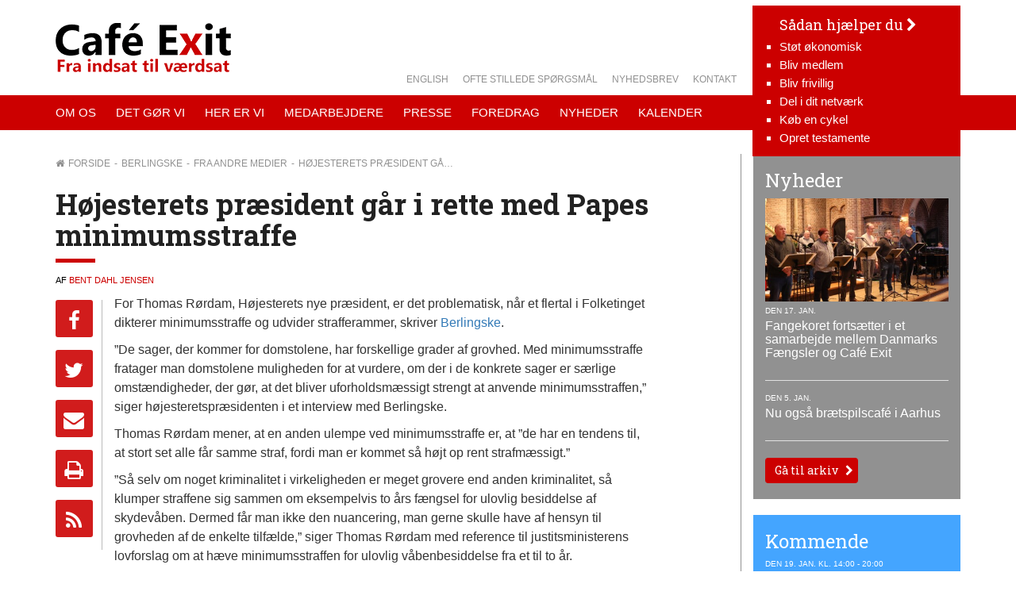

--- FILE ---
content_type: text/html; charset=UTF-8
request_url: https://cafeexit.dk/hoejesterets-praesident-gaar-i-rette-med-papes-minimumsstraffe/
body_size: 15602
content:
<!DOCTYPE html><html itemscope="itemscope" itemtype="http://schema.org/Article"lang="da-DK" xmlns="http://www.w3.org/1999/xhtml" class="frontend no-js"><head><meta charset="UTF-8" /><link rel="canonical" id="canonical" href="https://cafeexit.dk" /><meta name="viewport" content="width=device-width, initial-scale=1, maximum-scale=1, minimum-scale=1.0, user-scalable=no, shrink-to-fit=no" /><script id="js-please" type="text/javascript">document.documentElement.className = document.documentElement.className.replace(/\bno-js\b/g,"")+"js";</script><meta name='robots' content='max-image-preview:large' />
<link rel='dns-prefetch' href='//ajax.googleapis.com' />
<!-- G: 2.2017.19, W: 6.9, P: 8.3.6, M: 80306, LUX --><title>Højesterets præsident går i rette med Papes minimumsstraffe | Café Exit</title><meta name="robots" content="index,archive,follow" /><meta http-equiv="Content-Type" content="text/html;charset=UTF-8" /><meta http-equiv="Content-Script-Type" content="text/javascript" /><meta http-equiv="Content-Style-Type" content="text/css" /><meta http-equiv="X-UA-Compatible" content="IE=edge, chrome=1, requiresActiveX=TRUE" /><meta http-equiv="Pragma" content="no-cache" /><meta http-equiv="Cache-Ccontrol" content="no-cache" /><meta http-equiv="cleartype" content="on" /><meta name="HandheldFriendly" content="True" /><meta name="MobileOptimized" content="320" /><meta name="format-detection" content="telephone=yes" /><meta name="msapplication-tap-highlight" content="no" /><meta name="theme-color" content="#cc0000" /><meta name="msapplication-navbutton-color" content="#cc0000" /><meta name="apple-mobile-web-app-status-bar-style" content="#cc0000" /><meta property="twitter:domain" content="Café Exit" /><link rel="apple-touch-icon-precomposed" sizes="152x152" href="https://cafeexit.dk/wp-content/framework/cache-image/feed-152x152.png" /><link rel="apple-touch-icon-precomposed" sizes="144x144" href="https://cafeexit.dk/wp-content/framework/cache-image/feed-144x144.png" /><link rel="apple-touch-icon-precomposed" sizes="120x120" href="https://cafeexit.dk/wp-content/framework/cache-image/feed-120x120.png" /><link rel="apple-touch-icon-precomposed" sizes="114x114" href="https://cafeexit.dk/wp-content/framework/cache-image/feed-114x114.png" /><link rel="apple-touch-icon-precomposed" sizes="72x72" href="https://cafeexit.dk/wp-content/framework/cache-image/feed-72x72.png" /><link rel="apple-touch-icon-precomposed" sizes="57x57" href="https://cafeexit.dk/wp-content/framework/cache-image/feed-57x57.png" /><meta name="msapplication-TileImage" content="https://cafeexit.dk/wp-content/framework/cache-image/feed-144x144.png" /><meta name="msapplication-square150x150logo" content="https://cafeexit.dk/wp-content/framework/cache-image/feed-150x150.png"/><meta name="msapplication-TileColor" content="#cc0000" /><meta name="msapplication-starturl" content="https://cafeexit.dk" /><meta name="msapplication-navbutton-color" content="#cc0000" /><meta name="msapplication-window" content="width=1024;height=768" /><meta name="msapplication-tooltip" content="Café Exit" /><meta name="mobile-web-app-capable" content="yes" /><meta name="apple-mobile-web-app-capable" content="yes" /><meta name="apple-mobile-web-app-status-bar-style" content="black-translucent" /><meta name="googlebot" content="noodp" /><meta property="og:site_name" content="Café Exit" /><meta property="og:locale" content="da_DK" /><meta name="twitter:title" content="Højesterets præsident går i rette med Papes minimumsstraffe" /><meta name="twitter:url" content="https://cafeexit.dk/hoejesterets-praesident-gaar-i-rette-med-papes-minimumsstraffe/" /><meta property="og:title" content="Højesterets præsident går i rette med Papes minimumsstraffe" /><meta content="Højesterets præsident går i rette med Papes minimumsstraffe" property="dc:title" /><meta property="og:url" content="https://cafeexit.dk/hoejesterets-praesident-gaar-i-rette-med-papes-minimumsstraffe/" /><meta name="name" content="Højesterets præsident går i rette med Papes minimumsstraffe" /><meta name="twitter:description" content="For Thomas Rørdam, Højesterets nye præsident, er det problematisk, når et flertal i Folketinget dikterer minimumsstraffe og udvider strafferammer, skriver Berlingske. ”De sager, der kommer for domstolene, har forskellige grader af grovhed. Med minimumsstraffe fratager man domstolene muligheden for at vurdere, om der i de konkrete sager er særlige omstændigheder, der gør, at det bliver uforholdsmæssigt strengt at anvende minimumsstraffen,” siger&hellip; Læs mere" /><meta property="og:description" content="For Thomas Rørdam, Højesterets nye præsident, er det problematisk, når et flertal i Folketinget dikterer minimumsstraffe og udvider strafferammer, skriver Berlingske. ”De sager, der kommer for domstolene, har forskellige grader af grovhed. Med minimumsstraffe fratager man domstolene muligheden for at vurdere, om der i de konkrete sager er særlige omstændigheder, der gør, at det bliver uforholdsmæssigt strengt at anvende minimumsstraffen,” siger&hellip; Læs mere" /><meta name="description" content="For Thomas Rørdam, Højesterets nye præsident, er det problematisk, når et flertal i Folketinget dikterer minimumsstraffe og udvider strafferammer, skriver Berlingske. ”De sager, der kommer for domstolene, har forskellige grader af grovhed. Med minimumsstraffe fratager man domstolene muligheden for at vurdere, om der i de konkrete sager er særlige omstændigheder, der gør, at det bliver uforholdsmæssigt strengt at anvende minimumsstraffen,” siger&hellip; Læs mere" /><meta name="abstract" content="For Thomas Rørdam, Højesterets nye præsident, er det problematisk, når et flertal i Folketinget dikterer minimumsstraffe og udvider strafferammer, skriver Berlingske. ”De sager, der kommer for domstolene, har forskellige grader af grovhed. Med minimumsstraffe fratager man domstolene muligheden for at vurdere, om der i de konkrete sager er særlige omstændigheder, der gør, at det bliver uforholdsmæssigt strengt at anvende minimumsstraffen,” siger&hellip; Læs mere" /><link rel="image_src" href="https://cafeexit.dk/wp-content/themes/cafeexit/images/social.png" /><meta property="og:image" content="https://cafeexit.dk/wp-content/themes/cafeexit/images/social.png" /><meta name="twitter:image" content="https://cafeexit.dk/wp-content/themes/cafeexit/images/social.png" /><meta property="og:image:width" content="1200" /><meta property="og:image:height" content="630" /><meta name="twitter:image:width" content="1200" /><meta name="twitter:image:height" content="630" /><meta name="twitter:card" content="summary" /><meta property="og:type" content="article" /><meta property="article:published_time" content="2017-03-28 15:20:10" /><meta property="article:modified_time" content="2017-04-06 20:44:06" /><meta property="profile:first_name" content="Bent" /><meta property="profile:last_name" content="Dahl Jensen" /><meta property="profile:username" content="bent" /><meta property="article:author" content="https://cafeexit.dk/author/bent/" /><meta property="article:section" content="Berlingske Fra andre medier" /><meta name="keywords" content="Berlingske,Fra andre medier" /><meta name="msapplication-task" content="name=Nyheder;action-uri=https://cafeexit.dk/category/nyhed/" /><link rel="shortcut icon" href="https://cafeexit.dk/wp-content/themes/cafeexit/images/favicon.ico" /><link rel="icon" type="image/png" sizes="196x196" href="https://cafeexit.dk/wp-content/framework/cache-image/favicon-196x196.png" /><link rel="icon" type="image/png" sizes="160x160" href="https://cafeexit.dk/wp-content/framework/cache-image/favicon-160x160.png" /><link rel="icon" type="image/png" sizes="96x96" href="https://cafeexit.dk/wp-content/framework/cache-image/favicon-96x96.png" /><link rel="icon" type="image/png" sizes="32x32" href="https://cafeexit.dk/wp-content/framework/cache-image/favicon-32x32.png" /><link rel="icon" type="image/png" sizes="16x16" href="https://cafeexit.dk/wp-content/framework/cache-image/favicon-16x16.png" /><link rel="prerender" href="https://cafeexit.dk" /><link rel="dns-prefetch" href="https://fonts.googleapis.com/" /><link rel="dns-prefetch" href="https://www.google-analytics.com/" /><link rel="dns-prefetch" href="https://www.facebook.com/" /><link rel="dns-prefetch" href="https://fbstatic-a.akamaihd.net/" /><link rel="dns-prefetch" href="https://static.ak.facebook.com/" /><link rel="dns-prefetch" href="https://onlinefundraising.dk/" /><link rel="prerender" href="https://cafeexit.dk/fangekoret-fortsaetter-i-et-samarbejde-mellem-danmarks-faengsler-og-cafe-exit/" /><link rel="prerender" href="https://cafeexit.dk/nu-ogsaa-braetspilscafe-i-aarhus/" /><link rel="prerender" href="https://cafeexit.dk/det-goer-vi/" /><link rel="prerender" href="https://cafeexit.dk/medarbejdere/koebenhavn-2/" /><style id='wp-img-auto-sizes-contain-inline-css' type='text/css'>
img:is([sizes=auto i],[sizes^="auto," i]){contain-intrinsic-size:3000px 1500px}
/*# sourceURL=wp-img-auto-sizes-contain-inline-css */
</style>
<style id='wp-block-library-inline-css' type='text/css'>
:root{--wp-block-synced-color:#7a00df;--wp-block-synced-color--rgb:122,0,223;--wp-bound-block-color:var(--wp-block-synced-color);--wp-editor-canvas-background:#ddd;--wp-admin-theme-color:#007cba;--wp-admin-theme-color--rgb:0,124,186;--wp-admin-theme-color-darker-10:#006ba1;--wp-admin-theme-color-darker-10--rgb:0,107,160.5;--wp-admin-theme-color-darker-20:#005a87;--wp-admin-theme-color-darker-20--rgb:0,90,135;--wp-admin-border-width-focus:2px}@media (min-resolution:192dpi){:root{--wp-admin-border-width-focus:1.5px}}.wp-element-button{cursor:pointer}:root .has-very-light-gray-background-color{background-color:#eee}:root .has-very-dark-gray-background-color{background-color:#313131}:root .has-very-light-gray-color{color:#eee}:root .has-very-dark-gray-color{color:#313131}:root .has-vivid-green-cyan-to-vivid-cyan-blue-gradient-background{background:linear-gradient(135deg,#00d084,#0693e3)}:root .has-purple-crush-gradient-background{background:linear-gradient(135deg,#34e2e4,#4721fb 50%,#ab1dfe)}:root .has-hazy-dawn-gradient-background{background:linear-gradient(135deg,#faaca8,#dad0ec)}:root .has-subdued-olive-gradient-background{background:linear-gradient(135deg,#fafae1,#67a671)}:root .has-atomic-cream-gradient-background{background:linear-gradient(135deg,#fdd79a,#004a59)}:root .has-nightshade-gradient-background{background:linear-gradient(135deg,#330968,#31cdcf)}:root .has-midnight-gradient-background{background:linear-gradient(135deg,#020381,#2874fc)}:root{--wp--preset--font-size--normal:16px;--wp--preset--font-size--huge:42px}.has-regular-font-size{font-size:1em}.has-larger-font-size{font-size:2.625em}.has-normal-font-size{font-size:var(--wp--preset--font-size--normal)}.has-huge-font-size{font-size:var(--wp--preset--font-size--huge)}.has-text-align-center{text-align:center}.has-text-align-left{text-align:left}.has-text-align-right{text-align:right}.has-fit-text{white-space:nowrap!important}#end-resizable-editor-section{display:none}.aligncenter{clear:both}.items-justified-left{justify-content:flex-start}.items-justified-center{justify-content:center}.items-justified-right{justify-content:flex-end}.items-justified-space-between{justify-content:space-between}.screen-reader-text{border:0;clip-path:inset(50%);height:1px;margin:-1px;overflow:hidden;padding:0;position:absolute;width:1px;word-wrap:normal!important}.screen-reader-text:focus{background-color:#ddd;clip-path:none;color:#444;display:block;font-size:1em;height:auto;left:5px;line-height:normal;padding:15px 23px 14px;text-decoration:none;top:5px;width:auto;z-index:100000}html :where(.has-border-color){border-style:solid}html :where([style*=border-top-color]){border-top-style:solid}html :where([style*=border-right-color]){border-right-style:solid}html :where([style*=border-bottom-color]){border-bottom-style:solid}html :where([style*=border-left-color]){border-left-style:solid}html :where([style*=border-width]){border-style:solid}html :where([style*=border-top-width]){border-top-style:solid}html :where([style*=border-right-width]){border-right-style:solid}html :where([style*=border-bottom-width]){border-bottom-style:solid}html :where([style*=border-left-width]){border-left-style:solid}html :where(img[class*=wp-image-]){height:auto;max-width:100%}:where(figure){margin:0 0 1em}html :where(.is-position-sticky){--wp-admin--admin-bar--position-offset:var(--wp-admin--admin-bar--height,0px)}@media screen and (max-width:600px){html :where(.is-position-sticky){--wp-admin--admin-bar--position-offset:0px}}

/*# sourceURL=wp-block-library-inline-css */
</style><style id='global-styles-inline-css' type='text/css'>
:root{--wp--preset--aspect-ratio--square: 1;--wp--preset--aspect-ratio--4-3: 4/3;--wp--preset--aspect-ratio--3-4: 3/4;--wp--preset--aspect-ratio--3-2: 3/2;--wp--preset--aspect-ratio--2-3: 2/3;--wp--preset--aspect-ratio--16-9: 16/9;--wp--preset--aspect-ratio--9-16: 9/16;--wp--preset--color--black: #000000;--wp--preset--color--cyan-bluish-gray: #abb8c3;--wp--preset--color--white: #ffffff;--wp--preset--color--pale-pink: #f78da7;--wp--preset--color--vivid-red: #cf2e2e;--wp--preset--color--luminous-vivid-orange: #ff6900;--wp--preset--color--luminous-vivid-amber: #fcb900;--wp--preset--color--light-green-cyan: #7bdcb5;--wp--preset--color--vivid-green-cyan: #00d084;--wp--preset--color--pale-cyan-blue: #8ed1fc;--wp--preset--color--vivid-cyan-blue: #0693e3;--wp--preset--color--vivid-purple: #9b51e0;--wp--preset--gradient--vivid-cyan-blue-to-vivid-purple: linear-gradient(135deg,rgb(6,147,227) 0%,rgb(155,81,224) 100%);--wp--preset--gradient--light-green-cyan-to-vivid-green-cyan: linear-gradient(135deg,rgb(122,220,180) 0%,rgb(0,208,130) 100%);--wp--preset--gradient--luminous-vivid-amber-to-luminous-vivid-orange: linear-gradient(135deg,rgb(252,185,0) 0%,rgb(255,105,0) 100%);--wp--preset--gradient--luminous-vivid-orange-to-vivid-red: linear-gradient(135deg,rgb(255,105,0) 0%,rgb(207,46,46) 100%);--wp--preset--gradient--very-light-gray-to-cyan-bluish-gray: linear-gradient(135deg,rgb(238,238,238) 0%,rgb(169,184,195) 100%);--wp--preset--gradient--cool-to-warm-spectrum: linear-gradient(135deg,rgb(74,234,220) 0%,rgb(151,120,209) 20%,rgb(207,42,186) 40%,rgb(238,44,130) 60%,rgb(251,105,98) 80%,rgb(254,248,76) 100%);--wp--preset--gradient--blush-light-purple: linear-gradient(135deg,rgb(255,206,236) 0%,rgb(152,150,240) 100%);--wp--preset--gradient--blush-bordeaux: linear-gradient(135deg,rgb(254,205,165) 0%,rgb(254,45,45) 50%,rgb(107,0,62) 100%);--wp--preset--gradient--luminous-dusk: linear-gradient(135deg,rgb(255,203,112) 0%,rgb(199,81,192) 50%,rgb(65,88,208) 100%);--wp--preset--gradient--pale-ocean: linear-gradient(135deg,rgb(255,245,203) 0%,rgb(182,227,212) 50%,rgb(51,167,181) 100%);--wp--preset--gradient--electric-grass: linear-gradient(135deg,rgb(202,248,128) 0%,rgb(113,206,126) 100%);--wp--preset--gradient--midnight: linear-gradient(135deg,rgb(2,3,129) 0%,rgb(40,116,252) 100%);--wp--preset--font-size--small: 13px;--wp--preset--font-size--medium: 20px;--wp--preset--font-size--large: 36px;--wp--preset--font-size--x-large: 42px;--wp--preset--spacing--20: 0.44rem;--wp--preset--spacing--30: 0.67rem;--wp--preset--spacing--40: 1rem;--wp--preset--spacing--50: 1.5rem;--wp--preset--spacing--60: 2.25rem;--wp--preset--spacing--70: 3.38rem;--wp--preset--spacing--80: 5.06rem;--wp--preset--shadow--natural: 6px 6px 9px rgba(0, 0, 0, 0.2);--wp--preset--shadow--deep: 12px 12px 50px rgba(0, 0, 0, 0.4);--wp--preset--shadow--sharp: 6px 6px 0px rgba(0, 0, 0, 0.2);--wp--preset--shadow--outlined: 6px 6px 0px -3px rgb(255, 255, 255), 6px 6px rgb(0, 0, 0);--wp--preset--shadow--crisp: 6px 6px 0px rgb(0, 0, 0);}:where(.is-layout-flex){gap: 0.5em;}:where(.is-layout-grid){gap: 0.5em;}body .is-layout-flex{display: flex;}.is-layout-flex{flex-wrap: wrap;align-items: center;}.is-layout-flex > :is(*, div){margin: 0;}body .is-layout-grid{display: grid;}.is-layout-grid > :is(*, div){margin: 0;}:where(.wp-block-columns.is-layout-flex){gap: 2em;}:where(.wp-block-columns.is-layout-grid){gap: 2em;}:where(.wp-block-post-template.is-layout-flex){gap: 1.25em;}:where(.wp-block-post-template.is-layout-grid){gap: 1.25em;}.has-black-color{color: var(--wp--preset--color--black) !important;}.has-cyan-bluish-gray-color{color: var(--wp--preset--color--cyan-bluish-gray) !important;}.has-white-color{color: var(--wp--preset--color--white) !important;}.has-pale-pink-color{color: var(--wp--preset--color--pale-pink) !important;}.has-vivid-red-color{color: var(--wp--preset--color--vivid-red) !important;}.has-luminous-vivid-orange-color{color: var(--wp--preset--color--luminous-vivid-orange) !important;}.has-luminous-vivid-amber-color{color: var(--wp--preset--color--luminous-vivid-amber) !important;}.has-light-green-cyan-color{color: var(--wp--preset--color--light-green-cyan) !important;}.has-vivid-green-cyan-color{color: var(--wp--preset--color--vivid-green-cyan) !important;}.has-pale-cyan-blue-color{color: var(--wp--preset--color--pale-cyan-blue) !important;}.has-vivid-cyan-blue-color{color: var(--wp--preset--color--vivid-cyan-blue) !important;}.has-vivid-purple-color{color: var(--wp--preset--color--vivid-purple) !important;}.has-black-background-color{background-color: var(--wp--preset--color--black) !important;}.has-cyan-bluish-gray-background-color{background-color: var(--wp--preset--color--cyan-bluish-gray) !important;}.has-white-background-color{background-color: var(--wp--preset--color--white) !important;}.has-pale-pink-background-color{background-color: var(--wp--preset--color--pale-pink) !important;}.has-vivid-red-background-color{background-color: var(--wp--preset--color--vivid-red) !important;}.has-luminous-vivid-orange-background-color{background-color: var(--wp--preset--color--luminous-vivid-orange) !important;}.has-luminous-vivid-amber-background-color{background-color: var(--wp--preset--color--luminous-vivid-amber) !important;}.has-light-green-cyan-background-color{background-color: var(--wp--preset--color--light-green-cyan) !important;}.has-vivid-green-cyan-background-color{background-color: var(--wp--preset--color--vivid-green-cyan) !important;}.has-pale-cyan-blue-background-color{background-color: var(--wp--preset--color--pale-cyan-blue) !important;}.has-vivid-cyan-blue-background-color{background-color: var(--wp--preset--color--vivid-cyan-blue) !important;}.has-vivid-purple-background-color{background-color: var(--wp--preset--color--vivid-purple) !important;}.has-black-border-color{border-color: var(--wp--preset--color--black) !important;}.has-cyan-bluish-gray-border-color{border-color: var(--wp--preset--color--cyan-bluish-gray) !important;}.has-white-border-color{border-color: var(--wp--preset--color--white) !important;}.has-pale-pink-border-color{border-color: var(--wp--preset--color--pale-pink) !important;}.has-vivid-red-border-color{border-color: var(--wp--preset--color--vivid-red) !important;}.has-luminous-vivid-orange-border-color{border-color: var(--wp--preset--color--luminous-vivid-orange) !important;}.has-luminous-vivid-amber-border-color{border-color: var(--wp--preset--color--luminous-vivid-amber) !important;}.has-light-green-cyan-border-color{border-color: var(--wp--preset--color--light-green-cyan) !important;}.has-vivid-green-cyan-border-color{border-color: var(--wp--preset--color--vivid-green-cyan) !important;}.has-pale-cyan-blue-border-color{border-color: var(--wp--preset--color--pale-cyan-blue) !important;}.has-vivid-cyan-blue-border-color{border-color: var(--wp--preset--color--vivid-cyan-blue) !important;}.has-vivid-purple-border-color{border-color: var(--wp--preset--color--vivid-purple) !important;}.has-vivid-cyan-blue-to-vivid-purple-gradient-background{background: var(--wp--preset--gradient--vivid-cyan-blue-to-vivid-purple) !important;}.has-light-green-cyan-to-vivid-green-cyan-gradient-background{background: var(--wp--preset--gradient--light-green-cyan-to-vivid-green-cyan) !important;}.has-luminous-vivid-amber-to-luminous-vivid-orange-gradient-background{background: var(--wp--preset--gradient--luminous-vivid-amber-to-luminous-vivid-orange) !important;}.has-luminous-vivid-orange-to-vivid-red-gradient-background{background: var(--wp--preset--gradient--luminous-vivid-orange-to-vivid-red) !important;}.has-very-light-gray-to-cyan-bluish-gray-gradient-background{background: var(--wp--preset--gradient--very-light-gray-to-cyan-bluish-gray) !important;}.has-cool-to-warm-spectrum-gradient-background{background: var(--wp--preset--gradient--cool-to-warm-spectrum) !important;}.has-blush-light-purple-gradient-background{background: var(--wp--preset--gradient--blush-light-purple) !important;}.has-blush-bordeaux-gradient-background{background: var(--wp--preset--gradient--blush-bordeaux) !important;}.has-luminous-dusk-gradient-background{background: var(--wp--preset--gradient--luminous-dusk) !important;}.has-pale-ocean-gradient-background{background: var(--wp--preset--gradient--pale-ocean) !important;}.has-electric-grass-gradient-background{background: var(--wp--preset--gradient--electric-grass) !important;}.has-midnight-gradient-background{background: var(--wp--preset--gradient--midnight) !important;}.has-small-font-size{font-size: var(--wp--preset--font-size--small) !important;}.has-medium-font-size{font-size: var(--wp--preset--font-size--medium) !important;}.has-large-font-size{font-size: var(--wp--preset--font-size--large) !important;}.has-x-large-font-size{font-size: var(--wp--preset--font-size--x-large) !important;}
/*# sourceURL=global-styles-inline-css */
</style>

<style id='classic-theme-styles-inline-css' type='text/css'>
/*! This file is auto-generated */
.wp-block-button__link{color:#fff;background-color:#32373c;border-radius:9999px;box-shadow:none;text-decoration:none;padding:calc(.667em + 2px) calc(1.333em + 2px);font-size:1.125em}.wp-block-file__button{background:#32373c;color:#fff;text-decoration:none}
/*# sourceURL=/wp-includes/css/classic-themes.min.css */
</style>
<link id="cached-css" rel="stylesheet" href="https://cafeexit.dk/wp-content/framework/cache/min-2.2017.19-1.6.1.css" type="text/css" media="all" /><meta name="wot-verification" content="2be9ffa9ee6339107040"/><!--[if lt IE 9]><link rel="stylesheet" href="https://cafeexit.dk/wp-content/themes/greenbrook/ie.css" type="text/css" media="all"><script src="//html5shiv.googlecode.com/svn/trunk/html5.js"></script><script src="https://cafeexit.dk/wp-content/themes/greenbrook/js/support/respond.min.js"></script><![endif]--><!--[if lt IE 10]><script src="https://cafeexit.dk/wp-content/themes/greenbrook/js/support/matchMedia.min.js"></script><script type="text/javascript">Array.prototype.forEach||(Array.prototype.forEach=function(t){"use strict";if(void 0===this||null===this||"function"!=typeof t)throw new TypeError;for(var r=Object(this),o=r.length>>>0,e=arguments.length>=2?arguments[1]:void 0,n=0;o>n;n++)n in r&&t.call(e,r[n],n,r)});</script><![endif]--><!--[if IE 7]><link href="https://cafeexit.dk/wp-content/themes/greenbrook/css/bootstrap-ie7.min.css" rel="stylesheet"><link href="//netdna.bootstrapcdn.com/font-awesome/3.2.1/css/font-awesome-ie7.min.css" rel="stylesheet"><script src="//ie7-js.googlecode.com/svn/version/2.1(beta4)/IE7.js"></script><script type="text/javascript">var IE7_PNG_SUFFIX=".png";if(navigator.userAgent.match(/IEMobile\/10\.0/)){var msViewportStyle=document.createElement("style");msViewportStyle.appendChild(document.createTextNode("@-ms-viewport{width:auto!important}")),document.getElementsByTagName("head")[0].appendChild(msViewportStyle)}</script><![endif]--><!--[if IE 8]><script src="//ie7-js.googlecode.com/svn/version/2.1(beta4)/IE8.js"></script><![endif]--><!--[if IE 9]><script src="//ie7-js.googlecode.com/svn/version/2.1(beta4)/IE9.js"></script><script src="//css3-mediaqueries-js.googlecode.com/svn/trunk/css3-mediaqueries.js"></script><![endif]--><noscript><link href="https://fonts.googleapis.com/css?family=Lato:300,400,400i,700" rel="stylesheet" type="text/css" /><link href="https://fonts.googleapis.com/css?family=Roboto+Slab:400,700" rel="stylesheet" type="text/css" /></noscript><script async src='https://www.google-analytics.com/analytics.js'></script><script>window.ga=window.ga||function(){(ga.q=ga.q||[]).push(arguments)},ga.l=+new Date,ga("create","UA-93897866-1","auto"),ga("send","pageview");</script></head><body data-rsssl=1 id="body" class="wp-singular post-template-default single single-post postid-2096 single-format-standard wp-theme-greenbrook wp-child-theme-cafeexit layout-standard sidebar-right has-widgets no-thumb cached no-tagline" data-id="2096" data-author="2" data-nonce="4858c12812" data-size="any"><span id="top" class="invisible"></span><div class="sr-only"><a href="#content">Spring menu over og gå til indhold</a><a href="https://cafeexit.dk">Vend tilbage til forsiden</a><a href="https://cafeexit.dk/tilgaengelighed/" class="sr-only">Gå til vores guide for tilgængelighed</a><ul id="menu-menu" class="menu"><li data-id="103" class="main-menu-item menu-item-depth-0 menu-item-id-103 nav-item-110 pointer menu-item menu-item-type-post_type menu-item-object-page menu-item-has-children"><a data-id="103" href="https://cafeexit.dk/om-os/" class="menu-link main-menu-link"><dfn class="sr-only">1.0: </dfn>Om os</a><ul class="sub-menu menu-odd menu-depth-1"><li data-id="629" class="sub-menu-item menu-item-depth-1 menu-item-id-629 nav-item-636 pointer menu-item menu-item-type-post_type menu-item-object-page"><a data-id="629" href="https://cafeexit.dk/om-os/kort-om-cafe-exit/" class="menu-link sub-menu-link"><dfn class="sr-only">1.1: </dfn>Kort om Café Exit</a></li><li data-id="411" class="sub-menu-item menu-item-depth-1 menu-item-id-411 nav-item-419 pointer menu-item menu-item-type-post_type menu-item-object-page"><a data-id="411" href="https://cafeexit.dk/om-os/bestyrelse/" class="menu-link sub-menu-link"><dfn class="sr-only">1.2: </dfn>Bestyrelse</a></li><li data-id="8471" class="sub-menu-item menu-item-depth-1 menu-item-id-8471 nav-item-9017 pointer menu-item menu-item-type-post_type menu-item-object-page"><a data-id="8471" href="https://cafeexit.dk/foldere-om-cafe-exit/" class="menu-link sub-menu-link"><dfn class="sr-only">1.3: </dfn>Foldere</a></li><li data-id="8967" class="sub-menu-item menu-item-depth-1 menu-item-id-8967 nav-item-9086 pointer menu-item menu-item-type-post_type menu-item-object-page"><a data-id="8967" href="https://cafeexit.dk/videoer/" class="menu-link sub-menu-link"><dfn class="sr-only">1.4: </dfn>Videoer</a></li><li data-id="9144" class="sub-menu-item menu-item-depth-1 menu-item-id-9144 nav-item-9148 pointer menu-item menu-item-type-post_type menu-item-object-page"><a data-id="9144" href="https://cafeexit.dk/podcast/" class="menu-link sub-menu-link"><dfn class="sr-only">1.5: </dfn>Podcast</a></li><li data-id="478" class="sub-menu-item menu-item-depth-1 menu-item-id-478 nav-item-488 pointer menu-item menu-item-type-post_type menu-item-object-page"><a data-id="478" href="https://cafeexit.dk/om-os/beretninger/" class="menu-link sub-menu-link"><dfn class="sr-only">1.6: </dfn>Beretninger mv.</a></li><li data-id="467" class="sub-menu-item menu-item-depth-1 menu-item-id-467 nav-item-471 pointer menu-item menu-item-type-post_type menu-item-object-page"><a data-id="467" href="https://cafeexit.dk/om-os/generalforsamlinger/" class="menu-link sub-menu-link"><dfn class="sr-only">1.7: </dfn>Generalforsamling</a></li><li data-id="480" class="sub-menu-item menu-item-depth-1 menu-item-id-480 nav-item-487 pointer menu-item menu-item-type-post_type menu-item-object-page"><a data-id="480" href="https://cafeexit.dk/om-os/vedtaegter-mv/" class="menu-link sub-menu-link"><dfn class="sr-only">1.8: </dfn>Vedtægter, kirkelig social profil og strategiplan</a></li><li data-id="9613" class="sub-menu-item menu-item-depth-1 menu-item-id-9613 nav-item-9616 pointer menu-item menu-item-type-post_type menu-item-object-page"><a data-id="9613" href="https://cafeexit.dk/louise-adrians-mindelegat/" class="menu-link sub-menu-link"><dfn class="sr-only">1.9: </dfn>Louise Adrians Mindelegat</a></li><li data-id="9204" class="sub-menu-item menu-item-depth-1 menu-item-id-9204 nav-item-9218 pointer menu-item menu-item-type-post_type menu-item-object-page"><a data-id="9204" href="https://cafeexit.dk/aandehullet/" class="menu-link sub-menu-link"><dfn class="sr-only">1.10: </dfn>Åndehullet</a></li><li data-id="404" class="sub-menu-item menu-item-depth-1 menu-item-id-404 nav-item-5622 pointer menu-item menu-item-type-post_type menu-item-object-page"><a data-id="404" href="https://cafeexit.dk/om-os/vi-stoettes-af/" class="menu-link sub-menu-link"><dfn class="sr-only">1.11: </dfn>Vi støttes af</a></li><li data-id="2504" class="sub-menu-item menu-item-depth-1 menu-item-id-2504 nav-item-2507 pointer menu-item menu-item-type-post_type menu-item-object-page"><a data-id="2504" href="https://cafeexit.dk/om-os/rapporter/" class="menu-link sub-menu-link"><dfn class="sr-only">1.12: </dfn>Rapporter</a></li><li data-id="473" class="sub-menu-item menu-item-depth-1 menu-item-id-473 nav-item-484 pointer menu-item menu-item-type-post_type menu-item-object-page"><a data-id="473" href="https://cafeexit.dk/om-os/samarbejdspartnere/" class="menu-link sub-menu-link"><dfn class="sr-only">1.13: </dfn>Links til samarbejds-partnere m.fl.</a></li><li data-id="5226" class="sub-menu-item menu-item-depth-1 menu-item-id-5226 nav-item-5230 pointer menu-item menu-item-type-post_type menu-item-object-page"><a data-id="5226" href="https://cafeexit.dk/om-os/opret-testamente-2/" class="menu-link sub-menu-link"><dfn class="sr-only">1.14: </dfn>Arv og testamente</a></li><li data-id="8772" class="sub-menu-item menu-item-depth-1 menu-item-id-8772 nav-item-8776 pointer menu-item menu-item-type-post_type menu-item-object-page"><a data-id="8772" href="https://cafeexit.dk/klagevejledning/" class="menu-link sub-menu-link"><dfn class="sr-only">1.15: </dfn>Klagevejledning</a></li><li data-id="399" class="sub-menu-item menu-item-depth-1 menu-item-id-399 nav-item-485 pointer menu-item menu-item-type-post_type menu-item-object-page"><a data-id="399" href="https://cafeexit.dk/om-os/about-cafe-exit/" class="menu-link sub-menu-link"><dfn class="sr-only">1.16: </dfn>About Café Exit</a></li><li data-id="3717" class="sub-menu-item menu-item-depth-1 menu-item-id-3717 nav-item-3722 pointer menu-item menu-item-type-post_type menu-item-object-page"><a data-id="3717" href="https://cafeexit.dk/om-os/persondata-og-cookiepolitik/" class="menu-link sub-menu-link"><dfn class="sr-only">1.17: </dfn>Persondata- og cookiepolitik</a></li><li data-id="9736" class="sub-menu-item menu-item-depth-1 menu-item-id-9736 nav-item-9742 pointer menu-item menu-item-type-post_type menu-item-object-page"><a data-id="9736" href="https://cafeexit.dk/tilgaengelighedserklaering/" class="menu-link sub-menu-link"><dfn class="sr-only">1.18: </dfn>Tilgængelighedserklæring</a></li></ul></li><li data-id="105" class="main-menu-item menu-item-depth-0 menu-item-id-105 nav-item-111 pointer menu-item menu-item-type-post_type menu-item-object-page"><a data-id="105" href="https://cafeexit.dk/det-goer-vi/" class="menu-link main-menu-link"><dfn class="sr-only">2.0: </dfn>Det gør vi</a></li><li data-id="642" class="main-menu-item menu-item-depth-0 menu-item-id-642 nav-item-644 pointer menu-item menu-item-type-post_type menu-item-object-page"><a data-id="642" href="https://cafeexit.dk/her-er-vi/" class="menu-link main-menu-link"><dfn class="sr-only">3.0: </dfn>Her er vi</a></li><li data-id="861" class="main-menu-item menu-item-depth-0 menu-item-id-861 nav-item-861 pointer menu-item menu-item-type-custom menu-item-object-custom menu-item-has-children"><a data-id="861" href="#" class="menu-link link-anchor main-menu-link"><dfn class="sr-only">4.0: </dfn>Medarbejdere</a><ul class="sub-menu menu-odd menu-depth-1"><li data-id="513" class="sub-menu-item menu-item-depth-1 menu-item-id-513 nav-item-515 pointer menu-item menu-item-type-post_type menu-item-object-page"><a data-id="513" href="https://cafeexit.dk/medarbejdere/koebenhavn-2/" class="menu-link sub-menu-link"><dfn class="sr-only">4.1: </dfn>København</a></li><li data-id="516" class="sub-menu-item menu-item-depth-1 menu-item-id-516 nav-item-521 pointer menu-item menu-item-type-post_type menu-item-object-page"><a data-id="516" href="https://cafeexit.dk/medarbejdere/odense/" class="menu-link sub-menu-link"><dfn class="sr-only">4.2: </dfn>Odense</a></li><li data-id="518" class="sub-menu-item menu-item-depth-1 menu-item-id-518 nav-item-520 pointer menu-item menu-item-type-post_type menu-item-object-page"><a data-id="518" href="https://cafeexit.dk/medarbejdere/aarhus/" class="menu-link sub-menu-link"><dfn class="sr-only">4.3: </dfn>Aarhus</a></li><li data-id="506" class="sub-menu-item menu-item-depth-1 menu-item-id-506 nav-item-511 pointer menu-item menu-item-type-post_type menu-item-object-page"><a data-id="506" href="https://cafeexit.dk/medarbejdere/ledelse-og-administration/" class="menu-link sub-menu-link"><dfn class="sr-only">4.4: </dfn>Ledelse, information, presse og administration</a></li></ul></li><li data-id="129" class="main-menu-item menu-item-depth-0 menu-item-id-129 nav-item-4830 pointer menu-item menu-item-type-post_type menu-item-object-page"><a data-id="129" href="https://cafeexit.dk/presse/" class="menu-link main-menu-link"><dfn class="sr-only">5.0: </dfn>Presse</a></li><li data-id="5623" class="main-menu-item menu-item-depth-0 menu-item-id-5623 nav-item-5626 pointer menu-item menu-item-type-post_type menu-item-object-page"><a data-id="5623" href="https://cafeexit.dk/foredrag/" class="menu-link main-menu-link"><dfn class="sr-only">6.0: </dfn>Foredrag</a></li><li data-id="1" class="main-menu-item menu-item-depth-0 menu-item-id-1 nav-item-122 pointer menu-item menu-item-type-taxonomy menu-item-object-category"><a data-id="1" href="https://cafeexit.dk/category/nyhed/" class="menu-link main-menu-link"><dfn class="sr-only">7.0: </dfn>Nyheder</a></li><li data-id="123" class="main-menu-item menu-item-depth-0 menu-item-id-123 nav-item-131 pointer menu-item menu-item-type-post_type menu-item-object-page"><a data-id="123" href="https://cafeexit.dk/kalender/" class="menu-link main-menu-link"><dfn class="sr-only">8.0: </dfn>Kalender</a></li>
</ul><ul id="menu-menu-1" class="menu"><li data-id="103" class="main-menu-item menu-item-depth-0 menu-item-id-103 nav-item-110 pointer menu-item menu-item-type-post_type menu-item-object-page menu-item-has-children"><a data-id="103" href="https://cafeexit.dk/om-os/" class="menu-link main-menu-link"><dfn class="sr-only">9.0: </dfn>Om os</a></li><li data-id="105" class="main-menu-item menu-item-depth-0 menu-item-id-105 nav-item-111 pointer menu-item menu-item-type-post_type menu-item-object-page"><a data-id="105" href="https://cafeexit.dk/det-goer-vi/" class="menu-link main-menu-link"><dfn class="sr-only">10.0: </dfn>Det gør vi</a></li><li data-id="642" class="main-menu-item menu-item-depth-0 menu-item-id-642 nav-item-644 pointer menu-item menu-item-type-post_type menu-item-object-page"><a data-id="642" href="https://cafeexit.dk/her-er-vi/" class="menu-link main-menu-link"><dfn class="sr-only">11.0: </dfn>Her er vi</a></li><li data-id="861" class="main-menu-item menu-item-depth-0 menu-item-id-861 nav-item-861 pointer menu-item menu-item-type-custom menu-item-object-custom menu-item-has-children"><a data-id="861" href="#" class="menu-link link-anchor main-menu-link"><dfn class="sr-only">12.0: </dfn>Medarbejdere</a></li><li data-id="129" class="main-menu-item menu-item-depth-0 menu-item-id-129 nav-item-4830 pointer menu-item menu-item-type-post_type menu-item-object-page"><a data-id="129" href="https://cafeexit.dk/presse/" class="menu-link main-menu-link"><dfn class="sr-only">13.0: </dfn>Presse</a></li><li data-id="5623" class="main-menu-item menu-item-depth-0 menu-item-id-5623 nav-item-5626 pointer menu-item menu-item-type-post_type menu-item-object-page"><a data-id="5623" href="https://cafeexit.dk/foredrag/" class="menu-link main-menu-link"><dfn class="sr-only">14.0: </dfn>Foredrag</a></li><li data-id="1" class="main-menu-item menu-item-depth-0 menu-item-id-1 nav-item-122 pointer menu-item menu-item-type-taxonomy menu-item-object-category"><a data-id="1" href="https://cafeexit.dk/category/nyhed/" class="menu-link main-menu-link"><dfn class="sr-only">15.0: </dfn>Nyheder</a></li><li data-id="123" class="main-menu-item menu-item-depth-0 menu-item-id-123 nav-item-131 pointer menu-item menu-item-type-post_type menu-item-object-page"><a data-id="123" href="https://cafeexit.dk/kalender/" class="menu-link main-menu-link"><dfn class="sr-only">16.0: </dfn>Kalender</a></li>
</ul><dfn>Næste indlæg: </dfn><a href="https://cafeexit.dk/pape-vil-huse-udviste-kriminelle-i-oesteuropaeiske-celler/" rel="next">Pape vil huse udviste kriminelle i østeuropæiske celler</a><dfn>Forrige indlæg: </dfn><a href="https://cafeexit.dk/kommentar-til-bandepakken-papes-jernnaeve-rammer-ikke-elefanten-i-rummet/" rel="prev">Kommentar til bandepakken: Papes ”jernnæve” rammer ikke elefanten i rummet</a><form role="search" method="get"><input aria-label="Søg på cafeexit.dk. Hvad søger du?" aria-required="true" type="search" value="" name="s" /><input aria-label="Start søgning" type="submit" value="Søg" /></form></div><div id="off-screen-outer"><div id="off-screen-main" role="article"><header aria-hidden="true" id="header" class="layout-head" data-xs_order="2" data-sm_order="2"><div class="container"><div class="row"><div class="col-xs-12"><div class="inside"><div class="row"><div class="col-sm-6 layout-left"><div aria-hidden="true" id="logo" class="link-box" itemscope itemtype="http://schema.org/Organization"><a class="logo-text nonblank" itemprop="url" href="https://cafeexit.dk" rel="home"><span>Café Exit</span><img class="logo-img" itemprop="logo" alt="Café Exit" src="https://cafeexit.dk/wp-content/themes/cafeexit/images/logo.png" width="221" height="62" /></a></div></div><div class="col-sm-6 layout-right-sm non-relative"><div class="backing hidden-xs layout-left"><h1>Sådan hjælper du <i class="fa fa-chevron-right" aria-hidden="true"></i></h1><ul class="list-item-xs list-item-sm"><li><a href="https://cafeexit.dk/stoet/">Støt økonomisk</a></li><li><a href="https://cafeexit.dk/bliv-medlem/">Bliv medlem</a></li><li><a href="https://cafeexit.dk/bliv-frivillig/">Bliv frivillig</a></li><li><a href="https://cafeexit.dk/del-i-dit-netvaerk/">Del i dit netværk</a></li><li><a href="https://cafeexit.wixsite.com/cykler/til-salg">Køb en cykel</a></li><li><a href="https://cafeexit.dk/om-os/opret-testamente-2/">Opret testamente</a></li></ul></div><div class="servicemenu"><ul id="menu-service" class="inline-item-xs inline-item-sm service-right link-wrap"><li data-id="399" class="main-menu-item menu-item-depth-0 menu-item-id-399 nav-item-694 pointer menu-item menu-item-type-post_type menu-item-object-page"><a data-id="399" href="https://cafeexit.dk/om-os/about-cafe-exit/" class="menu-link main-menu-link"><dfn class="sr-only">17.0: </dfn>English</a></li><li data-id="127" class="main-menu-item menu-item-depth-0 menu-item-id-127 nav-item-150 pointer menu-item menu-item-type-post_type menu-item-object-page"><a data-id="127" href="https://cafeexit.dk/faq/" class="menu-link main-menu-link"><dfn class="sr-only">18.0: </dfn>Ofte stillede spørgsmål</a></li><li data-id="1313" class="main-menu-item menu-item-depth-0 menu-item-id-1313 nav-item-1591 pointer menu-item menu-item-type-post_type menu-item-object-page"><a data-id="1313" href="https://cafeexit.dk/faa-tilsendt-nyhedsbrev/" class="menu-link main-menu-link"><dfn class="sr-only">19.0: </dfn>Nyhedsbrev</a></li><li data-id="62" class="main-menu-item menu-item-depth-0 menu-item-id-62 nav-item-114 pointer menu-item menu-item-type-post_type menu-item-object-page"><a data-id="62" href="https://cafeexit.dk/kontakt/" class="menu-link main-menu-link"><dfn class="sr-only">20.0: </dfn>Kontakt</a></li>
</ul></div></div></div></div></div></div></div></header><nav aria-hidden="true" id="navigation" class="hidden-xs layout-head" data-xs_order="3" data-sm_order="3"><div class="container"><div class="row"><div class="col-xs-12"><div class="inside"><div class="row"><div class="col-xs-12"><div id="primary" class="menu-menu-container"><ul id="menu-menu-2" class="list-item-xs inline-item-sm primary link-wrap"><li data-id="103" class="main-menu-item menu-item-depth-0 menu-item-id-103 nav-item-110 pointer menu-item menu-item-type-post_type menu-item-object-page menu-item-has-children"><a data-id="103" href="https://cafeexit.dk/om-os/" class="menu-link main-menu-link"><dfn class="sr-only">21.0: </dfn>Om os</a><ul class="sub-menu menu-odd menu-depth-1"><li data-id="629" class="sub-menu-item menu-item-depth-1 menu-item-id-629 nav-item-636 pointer menu-item menu-item-type-post_type menu-item-object-page"><a data-id="629" href="https://cafeexit.dk/om-os/kort-om-cafe-exit/" class="menu-link sub-menu-link"><dfn class="sr-only">21.1: </dfn>Kort om Café Exit</a></li><li data-id="411" class="sub-menu-item menu-item-depth-1 menu-item-id-411 nav-item-419 pointer menu-item menu-item-type-post_type menu-item-object-page"><a data-id="411" href="https://cafeexit.dk/om-os/bestyrelse/" class="menu-link sub-menu-link"><dfn class="sr-only">21.2: </dfn>Bestyrelse</a></li><li data-id="8471" class="sub-menu-item menu-item-depth-1 menu-item-id-8471 nav-item-9017 pointer menu-item menu-item-type-post_type menu-item-object-page"><a data-id="8471" href="https://cafeexit.dk/foldere-om-cafe-exit/" class="menu-link sub-menu-link"><dfn class="sr-only">21.3: </dfn>Foldere</a></li><li data-id="8967" class="sub-menu-item menu-item-depth-1 menu-item-id-8967 nav-item-9086 pointer menu-item menu-item-type-post_type menu-item-object-page"><a data-id="8967" href="https://cafeexit.dk/videoer/" class="menu-link sub-menu-link"><dfn class="sr-only">21.4: </dfn>Videoer</a></li><li data-id="9144" class="sub-menu-item menu-item-depth-1 menu-item-id-9144 nav-item-9148 pointer menu-item menu-item-type-post_type menu-item-object-page"><a data-id="9144" href="https://cafeexit.dk/podcast/" class="menu-link sub-menu-link"><dfn class="sr-only">21.5: </dfn>Podcast</a></li><li data-id="478" class="sub-menu-item menu-item-depth-1 menu-item-id-478 nav-item-488 pointer menu-item menu-item-type-post_type menu-item-object-page"><a data-id="478" href="https://cafeexit.dk/om-os/beretninger/" class="menu-link sub-menu-link"><dfn class="sr-only">21.6: </dfn>Beretninger mv.</a></li><li data-id="467" class="sub-menu-item menu-item-depth-1 menu-item-id-467 nav-item-471 pointer menu-item menu-item-type-post_type menu-item-object-page"><a data-id="467" href="https://cafeexit.dk/om-os/generalforsamlinger/" class="menu-link sub-menu-link"><dfn class="sr-only">21.7: </dfn>Generalforsamling</a></li><li data-id="480" class="sub-menu-item menu-item-depth-1 menu-item-id-480 nav-item-487 pointer menu-item menu-item-type-post_type menu-item-object-page"><a data-id="480" href="https://cafeexit.dk/om-os/vedtaegter-mv/" class="menu-link sub-menu-link"><dfn class="sr-only">21.8: </dfn>Vedtægter, kirkelig social profil og strategiplan</a></li><li data-id="9613" class="sub-menu-item menu-item-depth-1 menu-item-id-9613 nav-item-9616 pointer menu-item menu-item-type-post_type menu-item-object-page"><a data-id="9613" href="https://cafeexit.dk/louise-adrians-mindelegat/" class="menu-link sub-menu-link"><dfn class="sr-only">21.9: </dfn>Louise Adrians Mindelegat</a></li><li data-id="9204" class="sub-menu-item menu-item-depth-1 menu-item-id-9204 nav-item-9218 pointer menu-item menu-item-type-post_type menu-item-object-page"><a data-id="9204" href="https://cafeexit.dk/aandehullet/" class="menu-link sub-menu-link"><dfn class="sr-only">21.10: </dfn>Åndehullet</a></li><li data-id="404" class="sub-menu-item menu-item-depth-1 menu-item-id-404 nav-item-5622 pointer menu-item menu-item-type-post_type menu-item-object-page"><a data-id="404" href="https://cafeexit.dk/om-os/vi-stoettes-af/" class="menu-link sub-menu-link"><dfn class="sr-only">21.11: </dfn>Vi støttes af</a></li><li data-id="2504" class="sub-menu-item menu-item-depth-1 menu-item-id-2504 nav-item-2507 pointer menu-item menu-item-type-post_type menu-item-object-page"><a data-id="2504" href="https://cafeexit.dk/om-os/rapporter/" class="menu-link sub-menu-link"><dfn class="sr-only">21.12: </dfn>Rapporter</a></li><li data-id="473" class="sub-menu-item menu-item-depth-1 menu-item-id-473 nav-item-484 pointer menu-item menu-item-type-post_type menu-item-object-page"><a data-id="473" href="https://cafeexit.dk/om-os/samarbejdspartnere/" class="menu-link sub-menu-link"><dfn class="sr-only">21.13: </dfn>Links til samarbejds-partnere m.fl.</a></li><li data-id="5226" class="sub-menu-item menu-item-depth-1 menu-item-id-5226 nav-item-5230 pointer menu-item menu-item-type-post_type menu-item-object-page"><a data-id="5226" href="https://cafeexit.dk/om-os/opret-testamente-2/" class="menu-link sub-menu-link"><dfn class="sr-only">21.14: </dfn>Arv og testamente</a></li><li data-id="8772" class="sub-menu-item menu-item-depth-1 menu-item-id-8772 nav-item-8776 pointer menu-item menu-item-type-post_type menu-item-object-page"><a data-id="8772" href="https://cafeexit.dk/klagevejledning/" class="menu-link sub-menu-link"><dfn class="sr-only">21.15: </dfn>Klagevejledning</a></li><li data-id="399" class="sub-menu-item menu-item-depth-1 menu-item-id-399 nav-item-485 pointer menu-item menu-item-type-post_type menu-item-object-page"><a data-id="399" href="https://cafeexit.dk/om-os/about-cafe-exit/" class="menu-link sub-menu-link"><dfn class="sr-only">21.16: </dfn>About Café Exit</a></li><li data-id="3717" class="sub-menu-item menu-item-depth-1 menu-item-id-3717 nav-item-3722 pointer menu-item menu-item-type-post_type menu-item-object-page"><a data-id="3717" href="https://cafeexit.dk/om-os/persondata-og-cookiepolitik/" class="menu-link sub-menu-link"><dfn class="sr-only">21.17: </dfn>Persondata- og cookiepolitik</a></li><li data-id="9736" class="sub-menu-item menu-item-depth-1 menu-item-id-9736 nav-item-9742 pointer menu-item menu-item-type-post_type menu-item-object-page"><a data-id="9736" href="https://cafeexit.dk/tilgaengelighedserklaering/" class="menu-link sub-menu-link"><dfn class="sr-only">21.18: </dfn>Tilgængelighedserklæring</a></li></ul></li><li data-id="105" class="main-menu-item menu-item-depth-0 menu-item-id-105 nav-item-111 pointer menu-item menu-item-type-post_type menu-item-object-page"><a data-id="105" href="https://cafeexit.dk/det-goer-vi/" class="menu-link main-menu-link"><dfn class="sr-only">22.0: </dfn>Det gør vi</a></li><li data-id="642" class="main-menu-item menu-item-depth-0 menu-item-id-642 nav-item-644 pointer menu-item menu-item-type-post_type menu-item-object-page"><a data-id="642" href="https://cafeexit.dk/her-er-vi/" class="menu-link main-menu-link"><dfn class="sr-only">23.0: </dfn>Her er vi</a></li><li data-id="861" class="main-menu-item menu-item-depth-0 menu-item-id-861 nav-item-861 pointer menu-item menu-item-type-custom menu-item-object-custom menu-item-has-children"><a data-id="861" href="#" class="menu-link link-anchor main-menu-link"><dfn class="sr-only">24.0: </dfn>Medarbejdere</a><ul class="sub-menu menu-odd menu-depth-1"><li data-id="513" class="sub-menu-item menu-item-depth-1 menu-item-id-513 nav-item-515 pointer menu-item menu-item-type-post_type menu-item-object-page"><a data-id="513" href="https://cafeexit.dk/medarbejdere/koebenhavn-2/" class="menu-link sub-menu-link"><dfn class="sr-only">24.1: </dfn>København</a></li><li data-id="516" class="sub-menu-item menu-item-depth-1 menu-item-id-516 nav-item-521 pointer menu-item menu-item-type-post_type menu-item-object-page"><a data-id="516" href="https://cafeexit.dk/medarbejdere/odense/" class="menu-link sub-menu-link"><dfn class="sr-only">24.2: </dfn>Odense</a></li><li data-id="518" class="sub-menu-item menu-item-depth-1 menu-item-id-518 nav-item-520 pointer menu-item menu-item-type-post_type menu-item-object-page"><a data-id="518" href="https://cafeexit.dk/medarbejdere/aarhus/" class="menu-link sub-menu-link"><dfn class="sr-only">24.3: </dfn>Aarhus</a></li><li data-id="506" class="sub-menu-item menu-item-depth-1 menu-item-id-506 nav-item-511 pointer menu-item menu-item-type-post_type menu-item-object-page"><a data-id="506" href="https://cafeexit.dk/medarbejdere/ledelse-og-administration/" class="menu-link sub-menu-link"><dfn class="sr-only">24.4: </dfn>Ledelse, information, presse og administration</a></li></ul></li><li data-id="129" class="main-menu-item menu-item-depth-0 menu-item-id-129 nav-item-4830 pointer menu-item menu-item-type-post_type menu-item-object-page"><a data-id="129" href="https://cafeexit.dk/presse/" class="menu-link main-menu-link"><dfn class="sr-only">25.0: </dfn>Presse</a></li><li data-id="5623" class="main-menu-item menu-item-depth-0 menu-item-id-5623 nav-item-5626 pointer menu-item menu-item-type-post_type menu-item-object-page"><a data-id="5623" href="https://cafeexit.dk/foredrag/" class="menu-link main-menu-link"><dfn class="sr-only">26.0: </dfn>Foredrag</a></li><li data-id="1" class="main-menu-item menu-item-depth-0 menu-item-id-1 nav-item-122 pointer menu-item menu-item-type-taxonomy menu-item-object-category"><a data-id="1" href="https://cafeexit.dk/category/nyhed/" class="menu-link main-menu-link"><dfn class="sr-only">27.0: </dfn>Nyheder</a></li><li data-id="123" class="main-menu-item menu-item-depth-0 menu-item-id-123 nav-item-131 pointer menu-item menu-item-type-post_type menu-item-object-page"><a data-id="123" href="https://cafeexit.dk/kalender/" class="menu-link main-menu-link"><dfn class="sr-only">28.0: </dfn>Kalender</a></li>
</ul></div></div></div></div></div></div></div></nav><div id="header-mobile" class="mobilebar visible-xs header-mobile"><div class="container"><div class="row"><div class="col-xs-12"><div class="inside"><div class="row"><div class="col-xs-9 col-ss-9 col-left col-left layout-left"><div aria-hidden="true" id="logo-mobile" class="link-box"><a class="logo-text nonblank" href="https://cafeexit.dk" rel="home"><span>Café Exit</span><img class="logo-img" itemprop="logo" alt="Café Exit" src="https://cafeexit.dk/wp-content/themes/cafeexit/images/logo-xs.png" width="107" height="30" /></a></div></div><div class="col-xs-3 col-ss-3 col-right col-right layout-right"><button id="nav-open-btn" class="btn"><i class="fa fa-bars fa-fw"></i></button></div></div></div></div></div></div></div><div id="outer-wrapper" class="container"><div id="wrapper"><div class="row opening"><article tabindex="-1" itemscope itemtype="http://schema.org/Article" id="article" class="col-xs-12 col-ss-10 col-ss-offset-1 col-sm-10 col-sm-offset-1 col-md-9 col-md-offset-0 col-lg-9 no-outline post-2096 post type-post status-publish format-standard hentry category-berlingske category-artikler-fra-andre-medier"><div class="wrapper-inner"><div id="breadcrumb" class="hidden-xs"><ul aria-hidden="true" class="breadcrumbs inline-item-xs inline-item-sm"><li class="bread-home"><a class="breadcrumb-home" href="https://cafeexit.dk">Forside</a></li><li class="bread-cat"><a href="https://cafeexit.dk/category/artikler-fra-andre-medier/berlingske/" rel="tag">Berlingske</a></li><li><a href="https://cafeexit.dk/category/artikler-fra-andre-medier/" rel="tag">Fra andre medier</a></li><li class="bread-title">Højesterets præsident går i rette med Papes minimumsstraffe</li></ul><div class="clearfix"></div></div><section class="typo-title"><h1 itemprop="name" class="entry-title title title-post title-60 gt25 gt50 lt75 lt100 lt125 lt150 lt175 lt200 lt225 lt250" data-length="60">Højesterets præsident går i rette med Papes minimumsstraffe</h1></section><div class="meta-line published "><div class="row"><div class="col-xs-12 meta-data-horizontal"><ul class="meta-data inline-item-xs inline-item-sm hidden-print"><li class="the_author"><span class="by">af </span><span class="vcard author"><a href="https://cafeexit.dk/author/bent/" rel="author"><span itemprop="author" itemscope itemtype="http://schema.org/Person" class="author"><span itemprop="name" class="fn">Bent Dahl Jensen</span><span itemprop="affiliation" class="org hidden">Café Exit</span></span></a></span></li></ul></div></div></div><div id="content" class="row"><div itemprop="articleBody" class="col-sm-11 col-sm-push-1 content"><p>For Thomas Rørdam, Højesterets nye præsident, er det problematisk, når et flertal i Folketinget dikterer minimumsstraffe og udvider strafferammer, skriver <a href="http://www.b.dk/nationalt/hoejesterets-nye-praesident-advarer-mod-papes-minimumsstraffe">Berlingske</a>.</p><p>”De sager, der kommer for domstolene, har forskellige grader af grovhed. Med minimumsstraffe fratager man domstolene muligheden for at vurdere, om der i de konkrete sager er særlige omstændigheder, der gør, at det bliver uforholdsmæssigt strengt at anvende minimumsstraffen,” siger højesteretspræsidenten i et interview med Berlingske.</p><p>Thomas Rørdam mener, at en anden ulempe ved minimumsstraffe er, at ”de har en tendens til, at stort set alle får samme straf, fordi man er kommet så højt op rent strafmæssigt.”</p><p>”Så selv om noget kriminalitet i virkeligheden er meget grovere end anden kriminalitet, så klumper straffene sig sammen om eksempelvis to års fængsel for ulovlig besiddelse af skydevåben. Dermed får man ikke den nuancering, man gerne skulle have af hensyn til grovheden af de enkelte tilfælde,” siger Thomas Rørdam med reference til justitsministerens lovforslag om at hæve minimumsstraffen for ulovlig våbenbesiddelse fra et til to år.</p><ul><li><a href="http://www.b.dk/nationalt/hoejesterets-nye-praesident-advarer-mod-papes-minimumsstraffe">Link til artikel på Berlingske.dk</a> <em>– 27-03-2017</em></li><li><a href="http://www.b.dk/nationalt/soeren-pape-jo-det-giver-god-mening">Søren Pape: ”Jo, det giver god mening”</a> <em>– Berlingske.dk, 27-03-2017</em></li><li><a href="http://www.b.dk/politiko/s-og-df-holder-fast-i-minimumsstraf-til-personer-med-vaaben">S og DF holder fast i minimumsstraffe til personer med våben</a> <em>– Berlingske.dk, 28-03-2017</em></li><li><a href="https://www.b.dk/nationalt/advokater-og-dommere-pas-din-egen-butik-pape">Advokater og dommere: Pas din egen butik, Pape</a> <em>– Berlingske.dk, 19-03-2017</em>&nbsp;</li></ul><div class="clearfix"></div></div><div aria-hidden="true" class="col-sm-1 col-sm-pull-11 sharer sharer-vertical"><div class="clearfix"></div><div class="share-wrap share-left"><div aria-hidden="true" class="layout-right-sm"><div class="column-xs column-share"><ul class="nolift social-buttons inline-item-xs list-item-sm"><li class="gr-face"><a class="btn btn-face fb-like ver nonblank ua-share visible-xs" data-ua="facebook" href="https://www.facebook.com/sharer/sharer.php?u=https://cafeexit.dk/?p=2096" rel="nofollow" target="_blank" rel="noopener noreferrer"><i class="fa fa-facebook fa-fw"></i><span>Del</span></a><div class="popup-btn btn btn-face facebook ua-share hidden-xs" data-ua="facebook" data-url="https://www.facebook.com/sharer/sharer.php?u=https://cafeexit.dk/?p=2096" data-width="560" data-height="300"><i class="fa fa-facebook fa-fw"></i><span>Del</span></div></li><li class="gr-twit"><a class="btn btn-twit twitter-link nonblank ua-share visible-xs" data-ua="twitter" href="https://twitter.com/intent/tweet?url=https://cafeexit.dk/?p=2096&#038;text=Højesterets%20præsident%20går%20i%20rette%20med%20Papes%20minimumsstraffe.%20For%20Thomas%20Rørdam,%20Højesterets%20nye%20præsident,%20er%20det%20problematisk,%20når%20et%20flertal%20i%20Folketinget%20dikterer%20minimumsstraffe%20og%20udvider%20strafferammer,%20skriver%20Berlingske.%20”De%20sager,%20der%20kommer%20for%20domstolene,%20har%20forskellige%20grader%20af%20grovhed.%20Med%20minimumsstraffe%20fratager%20man%20domstolene%20muligheden%20for%20at%20vurdere,%20om%20der%20i%20de%20konkrete%20sager%20er%20særlige%20omstændigheder,%20der%20gør,%20at%20det%20bliver%20uforholdsmæssigt%20strengt%20at%20anvende%20minimumsstraffen,”%20siger&hellip;%20Læs%20mere" rel="nofollow" target="_blank" rel="noopener noreferrer"><i class="fa fa-twitter fa-fw"></i><span>Tweet</span></a><div class="popup-btn btn btn-twit twitter ua-share hidden-xs" data-ua="twitter" data-url="https://twitter.com/intent/tweet?url=https://cafeexit.dk/?p=2096&#038;text=Højesterets%20præsident%20går%20i%20rette%20med%20Papes%20minimumsstraffe.%20For%20Thomas%20Rørdam,%20Højesterets%20nye%20præsident,%20er%20det%20problematisk,%20når%20et%20flertal%20i%20Folketinget%20dikterer%20minimumsstraffe%20og%20udvider%20strafferammer,%20skriver%20Berlingske.%20”De%20sager,%20der%20kommer%20for%20domstolene,%20har%20forskellige%20grader%20af%20grovhed.%20Med%20minimumsstraffe%20fratager%20man%20domstolene%20muligheden%20for%20at%20vurdere,%20om%20der%20i%20de%20konkrete%20sager%20er%20særlige%20omstændigheder,%20der%20gør,%20at%20det%20bliver%20uforholdsmæssigt%20strengt%20at%20anvende%20minimumsstraffen,”%20siger&hellip;%20Læs%20mere" data-width="660" data-height="230"><i class="fa fa-twitter fa-fw"></i><span>Tweet</span></div></li><li class="gr-email"><a class="btn btn-email send-email nonblank ua-share visible-xs" data-ua="email" href="mailto:?subject=Højesterets%20præsident%20går%20i%20rette%20med%20Papes%20minimumsstraffe&#038;body=https://cafeexit.dk/?p=2096" rel="nofollow" target="_blank" rel="noopener noreferrer"><i class="fa fa-envelope fa-fw"></i><span>Email</span></a><button class="btn btn-email send-email ua-share hidden-xs" data-ua="http://email"><i class="fa fa-envelope fa-fw"></i><span>Email</span></button></li><li class="gr-print hidden-xs"><a class="btn btn-print print nonblank ua-share visible-xs" data-ua="print" href="?format=print&#038;post_id=2096" rel="nofollow" target="_blank" rel="noopener noreferrer"><i class="fa fa-print fa-fw"></i><span>Print</span></a><a class="btn btn-print print nonblank hidden-xs ua-share" data-ua="print" data-category="icon" data-action="click" data-label="share" data-value="?format=print&amp;post_id=2096" href="?format=print&#038;post_id=2096" rel="nofollow" target="_blank" rel="noopener noreferrer"><i class="fa fa-print fa-fw"></i><span>Print</span></a></li><li class="gr-rss"><a class="btn btn-rss rssfeed nonblank ua-share visible-xs" data-ua="rss" title="Læs mere" href="https://cafeexit.dk/om-rss-feed/" rel="nofollow" target="_blank" rel="noopener noreferrer"><i class="fa fa-rss fa-fw"></i><span>RSS feed</span></a><a class="btn btn-rss rss nonblank hidden-xs ua-share" data-ua="rss" title="Læs mere" data-category="icon" data-action="click" data-label="share" data-value="https://cafeexit.dk/om-rss-feed/" href="https://cafeexit.dk/om-rss-feed/" rel="nofollow"><i class="fa fa-rss fa-fw"></i><span>RSS feed</span></a></li></ul></div></div></div></div></div></div></article><aside id="sidebar" class="col-xs-12 col-ss-10 col-ss-offset-1 col-sm-10 col-sm-offset-1 col-md-3 col-md-offset-0 col-lg-3 aside-right"><div id="wrapper-aside-ajax" class="sidebar-post"><div id="wrapper-aside-content"><div role="group" aria-labelledby="widgetlabel" class="widget-wrapper background-a"><span id="widgetlabel" class="sr-only">Nyheder</span><div id="postswidget-2" class="widget widget_postswidget"><a href="https://cafeexit.dk/category/nyhed/"><h4 class="widgettitle">Nyheder</h4></a><div class="widget-item loop-item loop-feature loop-static"><div class="row"><div class="col-xs-12 loop-thumb"><div class="thumb"><a title="Gå til Fangekoret fortsætter i et samarbejde mellem Danmarks Fængsler og Café Exit" href="https://cafeexit.dk/fangekoret-fortsaetter-i-et-samarbejde-mellem-danmarks-faengsler-og-cafe-exit/"><img class="lazy img-responsive img-progressive ratio-16x9 size-c" src="https://cafeexit.dk/wp-content/framework/cache-image/img3453ub-scaled-416x234.jpg" width="416" height="234" alt="Fangekoret fortsætter i et samarbejde mellem Danmarks Fængsler og Café Exit" data-xs="https://cafeexit.dk/wp-content/framework/cache-image/img3453ub-scaled-416x234.jpg" data-xs-re="https://cafeexit.dk/wp-content/framework/cache-image/img3453ub-scaled-832x468.jpg" data-sm="https://cafeexit.dk/wp-content/framework/cache-image/img3453ub-scaled-416x234.jpg" data-sm-re="https://cafeexit.dk/wp-content/framework/cache-image/img3453ub-scaled-416x234.jpg" data-md="https://cafeexit.dk/wp-content/framework/cache-image/img3453ub-scaled-416x234.jpg" data-md-re="https://cafeexit.dk/wp-content/framework/cache-image/img3453ub-scaled-832x468.jpg" data-lg="https://cafeexit.dk/wp-content/framework/cache-image/img3453ub-scaled-416x234.jpg" data-lg-re="https://cafeexit.dk/wp-content/framework/cache-image/img3453ub-scaled-832x468.jpg" style=""/><meta itemprop="image" content="https://cafeexit.dk/wp-content/uploads/2026/01/img3453ub-scaled.jpg"/><noscript><img src="https://cafeexit.dk/wp-content/framework/cache-image/img3453ub-scaled-416x234.jpg" width="416" height="234" alt="Fangekoret fortsætter i et samarbejde mellem Danmarks Fængsler og Café Exit"/></noscript></a></div></div><div class="col-xs-12 loop-text"><dfn class="sr-only"><time class="entry-date date updated" itemprop="datePublished" title="Udgivet den 17. jan. 2026 kl. 16:14" datetime="2026-01-17 04:14">17. jan.</time></dfn><div aria-hidden="true" class="meta-line published  hidden-print"><ul class="meta-data inline-item-xs inline-item-sm"><li class="the_author"><span class="by">af </span><span class="vcard author"><a href="https://cafeexit.dk/author/bent/" rel="author"><span itemprop="author" itemscope itemtype="http://schema.org/Person" class="author"><span itemprop="name" class="fn">Bent Dahl Jensen</span><span itemprop="affiliation" class="org hidden">Café Exit</span></span></a></span></li><li class="the_time hidden-xs"><span class="on">den </span><time class="entry-date date updated" itemprop="datePublished" title="Udgivet den 17. jan. 2026 kl. 16:14" datetime="2026-01-17 04:14">17. jan.</time></li></ul></div><a href="https://cafeexit.dk/fangekoret-fortsaetter-i-et-samarbejde-mellem-danmarks-faengsler-og-cafe-exit/" title="Gå til Fangekoret fortsætter i et samarbejde mellem Danmarks Fængsler og Café Exit"><h3 itemprop="name" class="entry-title title title-post title-80 gt25 gt50 gt75 lt100 lt125 lt150 lt175 lt200 lt225 lt250" title="Gå til Fangekoret fortsætter i et samarbejde mellem Danmarks Fængsler og Café Exit" data-length="80">Fangekoret fortsætter i et samarbejde mellem Danmarks Fængsler og Café Exit</h3></a></div></div></div><div class="widget-item loop-item loop-feature"><div class="row"><div class="col-xs-12 loop-text"><dfn class="sr-only"><time class="entry-date date updated" itemprop="datePublished" title="Udgivet den 5. jan. 2026 kl. 20:46" datetime="2026-01-05 08:46">5. jan.</time></dfn><div aria-hidden="true" class="meta-line published  hidden-print"><ul class="meta-data inline-item-xs inline-item-sm"><li class="the_author"><span class="by">af </span><span class="vcard author"><a href="https://cafeexit.dk/author/bent/" rel="author"><span itemprop="author" itemscope itemtype="http://schema.org/Person" class="author"><span itemprop="name" class="fn">Bent Dahl Jensen</span><span itemprop="affiliation" class="org hidden">Café Exit</span></span></a></span></li><li class="the_time hidden-xs"><span class="on">den </span><time class="entry-date date updated" itemprop="datePublished" title="Udgivet den 5. jan. 2026 kl. 20:46" datetime="2026-01-05 08:46">5. jan.</time></li></ul></div><a href="https://cafeexit.dk/nu-ogsaa-braetspilscafe-i-aarhus/" title="Gå til Nu også brætspilscafé i Aarhus"><h3 itemprop="name" class="entry-title title title-post title-30 gt25 lt50 lt75 lt100 lt125 lt150 lt175 lt200 lt225 lt250" title="Gå til Nu også brætspilscafé i Aarhus" data-length="30">Nu også brætspilscafé i Aarhus</h3></a></div></div></div><p class="btn-readmore readmore link-box"><a class="btn btn-aside" href="https://cafeexit.dk/category/nyhed/">Gå til arkiv</a></p></div></div><div role="group" aria-labelledby="widgetlabel" class="widget-wrapper background-b"><span id="widgetlabel" class="sr-only">Kommende</span><div id="eventswidget-2" class="widget widget_eventswidget"><a href="https://cafeexit.dk/kalender/"><h4 class="widgettitle">Kommende</h4></a><div class="widget-item loop-item loop-feature loop-static"><div class="row"><div class="col-xs-12 loop-text"><dfn class="sr-only"><time itemprop="startDate" content="2026-01-19CET14:00" title="Finder sted den 19. jan. 2026 kl. 14:00">19. jan.<span class="at"> kl. 14:00 - 20:00</time></dfn><div aria-hidden="true" class="meta-line published  hidden-print"><ul class="meta-data inline-item-xs inline-item-sm"><li class="the_time"><span class="on">den </span><time itemprop="startDate" content="2026-01-19CET14:00" title="Finder sted den 19. jan. 2026 kl. 14:00">19. jan.<span class="at"> kl. 14:00 - 20:00</time></li></ul></div><a href="https://cafeexit.dk/events/event/faellesskab-i-omstillingen-aalborg-2-2/" title="Gå til Fællesskab i Omstillingen, Aalborg"><h3 itemprop="name" class="entry-title title title-event title-40 gt25 lt50 lt75 lt100 lt125 lt150 lt175 lt200 lt225 lt250" title="Gå til Fællesskab i Omstillingen, Aalborg" data-length="40">Fællesskab i Omstillingen, Aalborg</h3></a></div></div></div><div class="widget-item loop-item loop-feature"><div class="row"><div class="col-xs-12 loop-text"><dfn class="sr-only"><time itemprop="startDate" content="2026-01-20CET16:00" title="Finder sted den 20. jan. 2026 kl. 16:00">20. jan.<span class="at"> kl. 16:00 - 18:00</time></dfn><div aria-hidden="true" class="meta-line published  hidden-print"><ul class="meta-data inline-item-xs inline-item-sm"><li class="the_time"><span class="on">den </span><time itemprop="startDate" content="2026-01-20CET16:00" title="Finder sted den 20. jan. 2026 kl. 16:00">20. jan.<span class="at"> kl. 16:00 - 18:00</time></li></ul></div><a href="https://cafeexit.dk/events/event/braetspilscafe-i-aarhus/" title="Gå til Brætspilscafé i Aarhus"><h3 itemprop="name" class="entry-title title title-event title-20 lt25 lt50 lt75 lt100 lt125 lt150 lt175 lt200 lt225 lt250" title="Gå til Brætspilscafé i Aarhus" data-length="20">Brætspilscafé i Aarhus</h3></a></div></div></div><p class="btn-readmore readmore link-box"><a class="btn btn-aside" href="https://cafeexit.dk/kalender/">Gå til kalender</a></p></div></div><div role="group" aria-labelledby="widgetlabel" class="widget-wrapper background-a"><span id="widgetlabel" class="sr-only">Nyheder fra andre medier</span><div id="postswidget-3" class="widget widget_postswidget"><a href="https://cafeexit.dk/category/artikler-fra-andre-medier/"><h4 class="widgettitle">Nyheder fra andre medier</h4></a><div class="widget-item loop-item loop-feature loop-static"><div class="row"><div class="col-xs-12 loop-text"><dfn class="sr-only"><time class="entry-date date updated" itemprop="datePublished" title="Udgivet den 15. dec. 2025 kl. 19:51" datetime="2025-12-15 07:51">15. dec.</time></dfn><div aria-hidden="true" class="meta-line published  hidden-print"><ul class="meta-data inline-item-xs inline-item-sm"><li class="the_author"><span class="by">af </span><span class="vcard author"><a href="https://cafeexit.dk/author/bent/" rel="author"><span itemprop="author" itemscope itemtype="http://schema.org/Person" class="author"><span itemprop="name" class="fn">Bent Dahl Jensen</span><span itemprop="affiliation" class="org hidden">Café Exit</span></span></a></span></li><li class="the_time hidden-xs"><span class="on">den </span><time class="entry-date date updated" itemprop="datePublished" title="Udgivet den 15. dec. 2025 kl. 19:51" datetime="2025-12-15 07:51">15. dec.</time></li></ul></div><a href="https://cafeexit.dk/faengselspraest-hvis-relationerne-gaar-i-stykker-er-der-ogsaa-noget-der-gaar-i-stykker-hos-den-indsatte/" title="Gå til Fængselspræst: ”Hvis relationerne går i stykker, er der også noget, der går i stykker hos den indsatte”"><h3 itemprop="name" class="entry-title title title-post title-110 gt25 gt50 gt75 gt100 lt125 lt150 lt175 lt200 lt225 lt250" title="Gå til Fængselspræst: ”Hvis relationerne går i stykker, er der også noget, der går i stykker hos den indsatte”" data-length="110">Fængselspræst: ”Hvis relationerne går i stykker, er der også noget, der går i stykker hos den indsatte”</h3></a></div></div></div><p class="btn-readmore readmore link-box"><a class="btn btn-aside" href="https://cafeexit.dk/category/artikler-fra-andre-medier/">Gå til arkiv</a></p></div></div><div role="group" aria-labelledby="widgetlabel" class="widget-wrapper background-b"><span id="widgetlabel" class="sr-only">Stemmer bag tremmer</span><div id="postswidget-4" class="widget widget_postswidget"><a href="https://cafeexit.dk/category/stemmer-bag-tremmer/"><h4 class="widgettitle">Stemmer bag tremmer</h4></a><div class="widget-item loop-item loop-feature loop-static"><div class="row"><div class="col-xs-12 loop-text"><dfn class="sr-only"><time class="entry-date date updated" itemprop="datePublished" title="Udgivet den 25. sep. 2024 kl. 17:36" datetime="2024-09-25 05:36">25. sep. 2024</time></dfn><div aria-hidden="true" class="meta-line published  hidden-print"><ul class="meta-data inline-item-xs inline-item-sm"><li class="the_author"><span class="by">af </span><span class="vcard author"><a href="https://cafeexit.dk/author/bent/" rel="author"><span itemprop="author" itemscope itemtype="http://schema.org/Person" class="author"><span itemprop="name" class="fn">Bent Dahl Jensen</span><span itemprop="affiliation" class="org hidden">Café Exit</span></span></a></span></li><li class="the_time hidden-xs"><span class="on">den </span><time class="entry-date date updated" itemprop="datePublished" title="Udgivet den 25. sep. 2024 kl. 17:36" datetime="2024-09-25 05:36">25. sep. 2024</time></li></ul></div><a href="https://cafeexit.dk/aandehullet/" title="Gå til Nyt nummer af Åndehullet"><h3 itemprop="name" class="entry-title title title-post title-30 gt25 lt50 lt75 lt100 lt125 lt150 lt175 lt200 lt225 lt250" title="Gå til Nyt nummer af Åndehullet" data-length="30">Nyt nummer af Åndehullet</h3></a></div></div></div><p class="btn-readmore readmore link-box"><a class="btn btn-aside" href="https://cafeexit.dk/category/stemmer-bag-tremmer/">Gå til arkiv</a></p></div></div></div></div></aside></div></div></div><footer id="footer" class="footer no-stroke"><section id="bottom" class="layout-foot" data-xs_order="1" data-sm_order="3"><div class="container"><div class="row"><div class="col-xs-12"><div class="inside"><div class="row"><div class="col-xs-12"><nav id="sitemap"><div class="sitemap column-sm"><ul id="menu-menu-3" class="list-item-xs list-item-sm sites link-wrap"><li data-id="103" class="main-menu-item menu-item-depth-0 menu-item-id-103 nav-item-110 pointer menu-item menu-item-type-post_type menu-item-object-page menu-item-has-children"><a data-id="103" href="https://cafeexit.dk/om-os/" class="menu-link main-menu-link"><dfn class="sr-only">29.0: </dfn>Om os</a><ul class="sub-menu menu-odd menu-depth-1"><li data-id="629" class="sub-menu-item menu-item-depth-1 menu-item-id-629 nav-item-636 pointer menu-item menu-item-type-post_type menu-item-object-page"><a data-id="629" href="https://cafeexit.dk/om-os/kort-om-cafe-exit/" class="menu-link sub-menu-link"><dfn class="sr-only">29.1: </dfn>Kort om Café Exit</a></li><li data-id="411" class="sub-menu-item menu-item-depth-1 menu-item-id-411 nav-item-419 pointer menu-item menu-item-type-post_type menu-item-object-page"><a data-id="411" href="https://cafeexit.dk/om-os/bestyrelse/" class="menu-link sub-menu-link"><dfn class="sr-only">29.2: </dfn>Bestyrelse</a></li><li data-id="8471" class="sub-menu-item menu-item-depth-1 menu-item-id-8471 nav-item-9017 pointer menu-item menu-item-type-post_type menu-item-object-page"><a data-id="8471" href="https://cafeexit.dk/foldere-om-cafe-exit/" class="menu-link sub-menu-link"><dfn class="sr-only">29.3: </dfn>Foldere</a></li><li data-id="8967" class="sub-menu-item menu-item-depth-1 menu-item-id-8967 nav-item-9086 pointer menu-item menu-item-type-post_type menu-item-object-page"><a data-id="8967" href="https://cafeexit.dk/videoer/" class="menu-link sub-menu-link"><dfn class="sr-only">29.4: </dfn>Videoer</a></li><li data-id="9144" class="sub-menu-item menu-item-depth-1 menu-item-id-9144 nav-item-9148 pointer menu-item menu-item-type-post_type menu-item-object-page"><a data-id="9144" href="https://cafeexit.dk/podcast/" class="menu-link sub-menu-link"><dfn class="sr-only">29.5: </dfn>Podcast</a></li><li data-id="478" class="sub-menu-item menu-item-depth-1 menu-item-id-478 nav-item-488 pointer menu-item menu-item-type-post_type menu-item-object-page"><a data-id="478" href="https://cafeexit.dk/om-os/beretninger/" class="menu-link sub-menu-link"><dfn class="sr-only">29.6: </dfn>Beretninger mv.</a></li><li data-id="467" class="sub-menu-item menu-item-depth-1 menu-item-id-467 nav-item-471 pointer menu-item menu-item-type-post_type menu-item-object-page"><a data-id="467" href="https://cafeexit.dk/om-os/generalforsamlinger/" class="menu-link sub-menu-link"><dfn class="sr-only">29.7: </dfn>Generalforsamling</a></li><li data-id="480" class="sub-menu-item menu-item-depth-1 menu-item-id-480 nav-item-487 pointer menu-item menu-item-type-post_type menu-item-object-page"><a data-id="480" href="https://cafeexit.dk/om-os/vedtaegter-mv/" class="menu-link sub-menu-link"><dfn class="sr-only">29.8: </dfn>Vedtægter, kirkelig social profil og strategiplan</a></li><li data-id="9613" class="sub-menu-item menu-item-depth-1 menu-item-id-9613 nav-item-9616 pointer menu-item menu-item-type-post_type menu-item-object-page"><a data-id="9613" href="https://cafeexit.dk/louise-adrians-mindelegat/" class="menu-link sub-menu-link"><dfn class="sr-only">29.9: </dfn>Louise Adrians Mindelegat</a></li><li data-id="9204" class="sub-menu-item menu-item-depth-1 menu-item-id-9204 nav-item-9218 pointer menu-item menu-item-type-post_type menu-item-object-page"><a data-id="9204" href="https://cafeexit.dk/aandehullet/" class="menu-link sub-menu-link"><dfn class="sr-only">29.10: </dfn>Åndehullet</a></li><li data-id="404" class="sub-menu-item menu-item-depth-1 menu-item-id-404 nav-item-5622 pointer menu-item menu-item-type-post_type menu-item-object-page"><a data-id="404" href="https://cafeexit.dk/om-os/vi-stoettes-af/" class="menu-link sub-menu-link"><dfn class="sr-only">29.11: </dfn>Vi støttes af</a></li><li data-id="2504" class="sub-menu-item menu-item-depth-1 menu-item-id-2504 nav-item-2507 pointer menu-item menu-item-type-post_type menu-item-object-page"><a data-id="2504" href="https://cafeexit.dk/om-os/rapporter/" class="menu-link sub-menu-link"><dfn class="sr-only">29.12: </dfn>Rapporter</a></li><li data-id="473" class="sub-menu-item menu-item-depth-1 menu-item-id-473 nav-item-484 pointer menu-item menu-item-type-post_type menu-item-object-page"><a data-id="473" href="https://cafeexit.dk/om-os/samarbejdspartnere/" class="menu-link sub-menu-link"><dfn class="sr-only">29.13: </dfn>Links til samarbejds-partnere m.fl.</a></li><li data-id="5226" class="sub-menu-item menu-item-depth-1 menu-item-id-5226 nav-item-5230 pointer menu-item menu-item-type-post_type menu-item-object-page"><a data-id="5226" href="https://cafeexit.dk/om-os/opret-testamente-2/" class="menu-link sub-menu-link"><dfn class="sr-only">29.14: </dfn>Arv og testamente</a></li><li data-id="8772" class="sub-menu-item menu-item-depth-1 menu-item-id-8772 nav-item-8776 pointer menu-item menu-item-type-post_type menu-item-object-page"><a data-id="8772" href="https://cafeexit.dk/klagevejledning/" class="menu-link sub-menu-link"><dfn class="sr-only">29.15: </dfn>Klagevejledning</a></li><li data-id="399" class="sub-menu-item menu-item-depth-1 menu-item-id-399 nav-item-485 pointer menu-item menu-item-type-post_type menu-item-object-page"><a data-id="399" href="https://cafeexit.dk/om-os/about-cafe-exit/" class="menu-link sub-menu-link"><dfn class="sr-only">29.16: </dfn>About Café Exit</a></li><li data-id="3717" class="sub-menu-item menu-item-depth-1 menu-item-id-3717 nav-item-3722 pointer menu-item menu-item-type-post_type menu-item-object-page"><a data-id="3717" href="https://cafeexit.dk/om-os/persondata-og-cookiepolitik/" class="menu-link sub-menu-link"><dfn class="sr-only">29.17: </dfn>Persondata- og cookiepolitik</a></li><li data-id="9736" class="sub-menu-item menu-item-depth-1 menu-item-id-9736 nav-item-9742 pointer menu-item menu-item-type-post_type menu-item-object-page"><a data-id="9736" href="https://cafeexit.dk/tilgaengelighedserklaering/" class="menu-link sub-menu-link"><dfn class="sr-only">29.18: </dfn>Tilgængelighedserklæring</a></li></ul></li><li data-id="105" class="main-menu-item menu-item-depth-0 menu-item-id-105 nav-item-111 pointer menu-item menu-item-type-post_type menu-item-object-page"><a data-id="105" href="https://cafeexit.dk/det-goer-vi/" class="menu-link main-menu-link"><dfn class="sr-only">30.0: </dfn>Det gør vi</a></li><li data-id="642" class="main-menu-item menu-item-depth-0 menu-item-id-642 nav-item-644 pointer menu-item menu-item-type-post_type menu-item-object-page"><a data-id="642" href="https://cafeexit.dk/her-er-vi/" class="menu-link main-menu-link"><dfn class="sr-only">31.0: </dfn>Her er vi</a></li><li data-id="861" class="main-menu-item menu-item-depth-0 menu-item-id-861 nav-item-861 pointer menu-item menu-item-type-custom menu-item-object-custom menu-item-has-children"><a data-id="861" href="#" class="menu-link link-anchor main-menu-link"><dfn class="sr-only">32.0: </dfn>Medarbejdere</a><ul class="sub-menu menu-odd menu-depth-1"><li data-id="513" class="sub-menu-item menu-item-depth-1 menu-item-id-513 nav-item-515 pointer menu-item menu-item-type-post_type menu-item-object-page"><a data-id="513" href="https://cafeexit.dk/medarbejdere/koebenhavn-2/" class="menu-link sub-menu-link"><dfn class="sr-only">32.1: </dfn>København</a></li><li data-id="516" class="sub-menu-item menu-item-depth-1 menu-item-id-516 nav-item-521 pointer menu-item menu-item-type-post_type menu-item-object-page"><a data-id="516" href="https://cafeexit.dk/medarbejdere/odense/" class="menu-link sub-menu-link"><dfn class="sr-only">32.2: </dfn>Odense</a></li><li data-id="518" class="sub-menu-item menu-item-depth-1 menu-item-id-518 nav-item-520 pointer menu-item menu-item-type-post_type menu-item-object-page"><a data-id="518" href="https://cafeexit.dk/medarbejdere/aarhus/" class="menu-link sub-menu-link"><dfn class="sr-only">32.3: </dfn>Aarhus</a></li><li data-id="506" class="sub-menu-item menu-item-depth-1 menu-item-id-506 nav-item-511 pointer menu-item menu-item-type-post_type menu-item-object-page"><a data-id="506" href="https://cafeexit.dk/medarbejdere/ledelse-og-administration/" class="menu-link sub-menu-link"><dfn class="sr-only">32.4: </dfn>Ledelse, information, presse og administration</a></li></ul></li><li data-id="129" class="main-menu-item menu-item-depth-0 menu-item-id-129 nav-item-4830 pointer menu-item menu-item-type-post_type menu-item-object-page"><a data-id="129" href="https://cafeexit.dk/presse/" class="menu-link main-menu-link"><dfn class="sr-only">33.0: </dfn>Presse</a></li><li data-id="5623" class="main-menu-item menu-item-depth-0 menu-item-id-5623 nav-item-5626 pointer menu-item menu-item-type-post_type menu-item-object-page"><a data-id="5623" href="https://cafeexit.dk/foredrag/" class="menu-link main-menu-link"><dfn class="sr-only">34.0: </dfn>Foredrag</a></li><li data-id="1" class="main-menu-item menu-item-depth-0 menu-item-id-1 nav-item-122 pointer menu-item menu-item-type-taxonomy menu-item-object-category"><a data-id="1" href="https://cafeexit.dk/category/nyhed/" class="menu-link main-menu-link"><dfn class="sr-only">35.0: </dfn>Nyheder</a></li><li data-id="123" class="main-menu-item menu-item-depth-0 menu-item-id-123 nav-item-131 pointer menu-item menu-item-type-post_type menu-item-object-page"><a data-id="123" href="https://cafeexit.dk/kalender/" class="menu-link main-menu-link"><dfn class="sr-only">36.0: </dfn>Kalender</a></li>
</ul></div></nav></div></div></div></div></div></div></section></footer></div><div id="off-screen-menu" class="visible-xs" role="menu"><div id="off-screen-menu-inner"><div id="mobile-search" class="hidden layout-head" data-xs_order="0" data-sm_order="0"><form role="search" method="get" class="searchform-wrapper" action="https://cafeexit.dk"><div class="searchform"><input type="search" class="searchinput clearme" value="" placeholder="Søg" name="s"/><input type="submit" class="searchsubmit" value="Søg" /><i class="icon-search fa fa-search"></i><div class="searchsubmit-background"></div></div><div class="clearfix"></div></form></div></div></div></div><footer><script id="js-local" type="text/javascript">/* <![CDATA[ */var GR_LOCAL = {"ajaxurl":"https:\/\/cafeexit.dk\/wp-content\/themes\/greenbrook\/ajax\/ajax.php","ajaxwp":"https:\/\/cafeexit.dk\/wp-admin\/admin-ajax.php","js_valid":"https:\/\/cafeexit.dk\/wp-content\/themes\/greenbrook\/js\/jquery.validate.min.js","sending":"Sender...","loading":"Indl\u00e6ser","sent":"Email sendt","received":"Modtaget","try_again":"Pr\u00f8v igen","error_try":"Noget gik galt. Pr\u00f8v venligst igen senere.","cookie_delete":"Cookies er nu slettet.","read_more":"L\u00e6s mere","see_more":"Kig n\u00e6rmere","search_no":"Det var ikke muligt at lokalisere p\u00e5 baggrund af din s\u00f8gning","close":"Luk","share":"Del","confirmation":"Bekr\u00e6ftelse","overview":"G\u00e5 til overblik","booking":"G\u00e5 til tilmelding","woo_bulk":"This product can only be bought in bulk of a minimum of","woo_adding":"Tilf\u00f8jer","woo_added":"Tilf\u00f8jet","woo_another":"Tilf\u00f8j en mere","woo_cart":"G\u00e5 til kurv","hide_cat":"Skjul kategorier","show_cat":"Vis kategorier","std_post":"","std_blogpost":"","std_case":"","std_course":"","std_event":"https:\/\/cafeexit.dk\/kalender\/","std_project":"","std_resource":"","std_pay":"https:\/\/cafeexit.dk\/stoet\/","std_shop":"","std_cart":"","std_checkout":"","map_js":"https:\/\/cafeexit.dk\/wp-content\/themes\/greenbrook\/js\/jquery.mobilegmap.min.js","map_api":false,"map_lat":"55.6760968","map_long":"12.5683371","map_icon":"\/wp-content\/themes\/greenbrook\/images\/gmap-pointer.png","map_logo":"\/wp-content\/themes\/greenbrook\/images\/gmap-logo.png","social_js":"https:\/\/cafeexit.dk\/wp-content\/themes\/greenbrook\/js\/jquery.socialite.min.js","social_fb_id":false};/* ]]> */</script><script id="js-local-form" type="text/javascript">/* <![CDATA[ */var FORM_LOCAL = {"ajaxurl":"https:\/\/cafeexit.dk\/wp-admin\/admin-ajax.php"};/* ]]> */</script><script id="js-local-news" type="text/javascript">/* <![CDATA[ */var NEWS_LOCAL = {"ajaxurl":"https:\/\/cafeexit.dk\/wp-admin\/admin-ajax.php","subscribe":"Tilmeld","subscribe_again":"Tilmeld flere","subscribing":"Tilmelder..."};/* ]]> */</script><script id="js-local-fund" type="text/javascript">/* <![CDATA[ */var FUND_LOCAL = [];/* ]]> */</script><script type="speculationrules">
{"prefetch":[{"source":"document","where":{"and":[{"href_matches":"/*"},{"not":{"href_matches":["/wp-*.php","/wp-admin/*","/wp-content/uploads/*","/wp-content/*","/wp-content/plugins/*","/wp-content/themes/cafeexit/*","/wp-content/themes/greenbrook/*","/*\\?(.+)"]}},{"not":{"selector_matches":"a[rel~=\"nofollow\"]"}},{"not":{"selector_matches":".no-prefetch, .no-prefetch a"}}]},"eagerness":"conservative"}]}
</script>
<div class="container"><div class="backing-wrap"><div class="backing visible-xs"><h1>Sådan hjælper du <i class="fa fa-chevron-right" aria-hidden="true"></i></h1><ul class="list-item-xs list-item-sm"><li><a href="https://cafeexit.dk/stoet/">Støt økonomisk</a></li><li><a href="https://cafeexit.dk/bliv-medlem/">Bliv medlem</a></li><li><a href="https://cafeexit.dk/bliv-frivillig/">Bliv frivillig</a></li><li><a href="https://cafeexit.dk/del-i-dit-netvaerk/">Del i dit netværk</a></li><li><a href="https://cafeexit.wixsite.com/cykler/til-salg">Køb en cykel</a></li><li><a href="https://cafeexit.dk/om-os/opret-testamente-2/">Opret testamente</a></li></ul></div></div></div><section id="contact"><div class="container"><div class="row"><div class="col-xs-12"><div class="inside"><div class="row"><div class="col-xs-12"><div class="contact-area"><h2 class="contact-title hidden-xs">Kontakt<span> - klik ind på lokalafdelingerne for at se nærmere</span></h2><table cellspacing="0" cellpadding="0" class="table hidden-xs"><tbody><tr class="table-contacts"><td class="place-adm"><h3 class="hidden-xs">Administration</h3><p class="place-contacts">Café Exit<br/><a href="https://maps.google.com/?daddr=Saxogade%205%201662%20København%20V" target="_blank">Saxogade 5<br/>1662 København V</a></p><div class="place-desc"><p>Åbent mandag-torsdag kl. 10-16</p><p><a href="https://cafeexit.dk/presse/">Pressekontakt</a><br /><a href="https://cafeexit.dk/henvendelser-fra-skoler-og-studerende/">Henvendelse fra skoler</a></p><p>CVR 30 88 73 87</p><p>Bankkonto: 3409-3409423574</p><p><a href="https://cafeexit.dk/wp-content/uploads/pdf/persondatapolitikeksterncemaj2024.pdf">Persondatapolitik</a><br /><a href="https://cafeexit.dk/cookiepolitik/">Cookiepolitik</a><br /><a href="https://cafeexit.dk/tilgaengelighedserklaering/">Tilgængelighedserklæring</a></p></div></td><td class="place-cph"><h3 class="hidden-xs"><a href="https://cafeexit.dk/her-er-vi/koebenhavn/">København</a></h3><p class="place-contacts">Café Exit<br/><a href="https://maps.google.com/?daddr=Saxogade%205%201662%20København%20V" target="_blank">Saxogade 5<br/>1662 København V</a></p><div class="place-desc"><p>Åbent mandag-torsdag kl. 10-16.</p><p>Fredag lukket for personlige henvendelser, men åbent for telefoniske henvendelser til socialkoordinator Johnny Viktor Pedersen kl. 10-14.</p></div></td><td class="place-ode"><h3 class="hidden-xs"><a href="https://cafeexit.dk/her-er-vi/odense/">Odense</a></h3><p class="place-contacts"><a href="https://maps.google.com/?daddr=Nørregade%2037%205000%20Odense%20C" target="_blank">Nørregade 37<br/>5000 Odense C</a></p><div class="place-desc"><p>Åbent<br />Tirsdag kl. 10-14<br />Onsdag kl. 12-16<br />Torsdag kl. 12-16</p><p>Tjek <a href="https://cafeexit.dk/her-er-vi/odense/">her</a>, om der er ændringer i åbningstider.</p></div></td><td class="place-aar"><h3 class="hidden-xs"><a href="https://cafeexit.dk/her-er-vi/aarhus/">Aarhus</a></h3><p class="place-contacts"><a href="https://maps.google.com/?daddr=Vestergade%2043%208000%20Aarhus%20C" target="_blank">Vestergade 43<br/>8000 Aarhus C</a></p><div class="place-desc"><p>Åbent<br />Tirsdag kl. 11-16<br />Onsdag kl. 11-15<br />Torsdag kl. 11-16</p><p>Tjek <a href="https://cafeexit.dk/her-er-vi/aarhus/">her</a>, om der er ændringer i åbningstider.</p></div></td></tr><tr class="table-link"><td class="place-adm"></td><td class="place-cph"><p class="contact-link"><a href="https://cafeexit.dk/her-er-vi/koebenhavn/">Læs mere om afdelingen <i class="fa fa-chevron-right" aria-hidden="true"></i></a></p></td><td class="place-ode"><p class="contact-link"><a href="https://cafeexit.dk/her-er-vi/odense/">Læs mere om afdelingen <i class="fa fa-chevron-right" aria-hidden="true"></i></a></p></td><td class="place-aar"><p class="contact-link"><a href="https://cafeexit.dk/her-er-vi/aarhus/">Læs mere om afdelingen <i class="fa fa-chevron-right" aria-hidden="true"></i></a></p></td></tr></tbody></table><h2 class="contact-title visible-xs">Kontakt</h2><div class="tab-wrapper visible-xs"><ul id="tab-contacts" class="nav nav-tabs" role="tablist"><li class="active"><a class="tabber" href="#administration" role="tab" data-toggle="tab">Admin.</a></li><li><a class="tabber" href="#koebenhavn" role="tab" data-toggle="tab">Kbh.</a></li><li><a class="tabber" href="#odense" role="tab" data-toggle="tab">Odense</a></li><li><a class="tabber" href="#aarhus" role="tab" data-toggle="tab">Aarhus</a></li></ul><div class="tab-content"><div class="tab-pane active" id="administration"><h3 class="hidden-xs">Administration</h3><p class="place-contacts">Café Exit<br/><a href="https://maps.google.com/?daddr=Saxogade%205%201662%20København%20V" target="_blank">Saxogade 5<br/>1662 København V</a></p><div class="place-desc"><p>Åbent mandag-torsdag kl. 10-16</p><p><a href="https://cafeexit.dk/presse/">Pressekontakt</a><br /><a href="https://cafeexit.dk/henvendelser-fra-skoler-og-studerende/">Henvendelse fra skoler</a></p><p>CVR 30 88 73 87</p><p>Bankkonto: 3409-3409423574</p><p><a href="https://cafeexit.dk/wp-content/uploads/pdf/persondatapolitikeksterncemaj2024.pdf">Persondatapolitik</a><br /><a href="https://cafeexit.dk/cookiepolitik/">Cookiepolitik</a><br /><a href="https://cafeexit.dk/tilgaengelighedserklaering/">Tilgængelighedserklæring</a></p></div></div><div class="tab-pane" id="koebenhavn"><h3 class="hidden-xs"><a href="https://cafeexit.dk/her-er-vi/koebenhavn/">København</a></h3><p class="place-contacts">Café Exit<br/><a href="https://maps.google.com/?daddr=Saxogade%205%201662%20København%20V" target="_blank">Saxogade 5<br/>1662 København V</a></p><div class="place-desc"><p>Åbent mandag-torsdag kl. 10-16.</p><p>Fredag lukket for personlige henvendelser, men åbent for telefoniske henvendelser til socialkoordinator Johnny Viktor Pedersen kl. 10-14.</p></div><p class="contact-link"><a href="https://cafeexit.dk/her-er-vi/koebenhavn/">Læs mere om afdelingen <i class="fa fa-chevron-right" aria-hidden="true"></i></a></p></div><div class="tab-pane" id="odense"><h3 class="hidden-xs"><a href="https://cafeexit.dk/her-er-vi/odense/">Odense</a></h3><p class="place-contacts"><a href="https://maps.google.com/?daddr=Nørregade%2037%205000%20Odense%20C" target="_blank">Nørregade 37<br/>5000 Odense C</a></p><div class="place-desc"><p>Åbent<br />Tirsdag kl. 10-14<br />Onsdag kl. 12-16<br />Torsdag kl. 12-16</p><p>Tjek <a href="https://cafeexit.dk/her-er-vi/odense/">her</a>, om der er ændringer i åbningstider.</p></div><p class="contact-link"><a href="https://cafeexit.dk/her-er-vi/odense/">Læs mere om afdelingen <i class="fa fa-chevron-right" aria-hidden="true"></i></a></p></div><div class="tab-pane" id="aarhus"><h3 class="hidden-xs"><a href="https://cafeexit.dk/her-er-vi/aarhus/">Aarhus</a></h3><p class="place-contacts"><a href="https://maps.google.com/?daddr=Vestergade%2043%208000%20Aarhus%20C" target="_blank">Vestergade 43<br/>8000 Aarhus C</a></p><div class="place-desc"><p>Åbent<br />Tirsdag kl. 11-16<br />Onsdag kl. 11-15<br />Torsdag kl. 11-16</p><p>Tjek <a href="https://cafeexit.dk/her-er-vi/aarhus/">her</a>, om der er ændringer i åbningstider.</p></div><p class="contact-link"><a href="https://cafeexit.dk/her-er-vi/aarhus/">Læs mere om afdelingen <i class="fa fa-chevron-right" aria-hidden="true"></i></a></p></div></div></div></div></div></div></div></div></div></section><div aria-hidden="true" id="footer-message"><div class="container"><div class="row"><div class="col-xs-12"><div class="inside"><div class="row"><div class="col-xs-12 layout-right-sm"><p class="flow2 greenbrook"><a class="greenbrook nonblank" rel="nofollow" href="http://flowtwo.com/?utm_source=Café%20Exit&amp;utm_medium=link&amp;utm_campaign=client&amp;lang=da" target="_blank">af FlowTwo</a>&nbsp;-&nbsp;<a href="https://cafeexit.dk/wp-login.php">Log ind</a></p></div></div></div></div></div></div></div><div class="clearfix"></div><script type="text/javascript" src="//ajax.googleapis.com/ajax/libs/jquery/1.12.4/jquery.min.js" id="jquery-js"></script>
<script id="js-inline" type="text/javascript">top.location!==location?document.body.className+=" framed":document.body.className+=" not-framed";var getCookie=function(e){var n=document.cookie.indexOf(e+"="),o=n+e.length+1,t=document.cookie.indexOf(";",o);return n||e==document.cookie.substring(0,e.length)?-1==n?null:(-1==t&&(t=document.cookie.length),unescape(document.cookie.substring(o,t))):null};var el=document.getElementById("body");if("accept"==getCookie("gr_cookie")){var cl="accept-cookie";el.classList?el.classList.add(cl):el.cl+=" "+cl}else if("decline"==getCookie("gr_cookie")){var cl="decline-cookie";el.classList?el.classList.add(cl):el.cl+=" "+cl}else if("accept"!=getCookie("gr_cookie")){var cl="passive-cookie";el.classList?el.classList.add(cl):el.cl+=" "+cl}WebFontConfig = {google:{families:['Lato:300,400,400i,700']},google:{families:['Roboto+Slab:400,700']},};!function(e){var t=e.createElement("script"),n=e.scripts[0];t.src="https://ajax.googleapis.com/ajax/libs/webfont/1.6.26/webfont.js",t.async=!0,n.parentNode.insertBefore(t,n),setTimeout(function(){"WebFont"in window||(document.getElementsByTagName("html")[0].className+=" wf-fail")},1e3)}(document);if("undefined"!=typeof Storage){localStorage.setItem("visited-"+window.location.pathname,!0);var links=document.getElementsByTagName("a");for(i=0;i<links.length;i++){var link=links[i];if(link.host===window.location.host&&localStorage.getItem("visited-"+link.pathname)){var className="has-read";link.classList?link.classList.add(className):link.className+=" "+className}}}</script><script id="jquery-fallback" type="text/javascript">window.jQuery || document.write('<script src="https://cafeexit.dk/wp-content/themes/greenbrook/js/jquery-1.11.2.min.js"><\/script>');</script><script id="cached-js-async" type="text/javascript">function grAsyncJS(e){var n=document.createElement("script");n.type="text/javascript",n.async=!0,n.src=e,document.getElementsByTagName("head")[0].appendChild(n)}window.addEventListener?window.addEventListener("load",grAsyncJS("https://cafeexit.dk/wp-content/framework/cache/min-2.2017.19-1.6.1.js"),!1):window.attachEvent?window.attachEvent("onload",grAsyncJS("https://cafeexit.dk/wp-content/framework/cache/min-2.2017.19-1.6.1.js")):window.onload=grAsyncJS("https://cafeexit.dk/wp-content/framework/cache/min-2.2017.19-1.6.1.js");</script><div id="gr-root"></div><div id="fb-root" class="hidden"></div></footer></body></html>